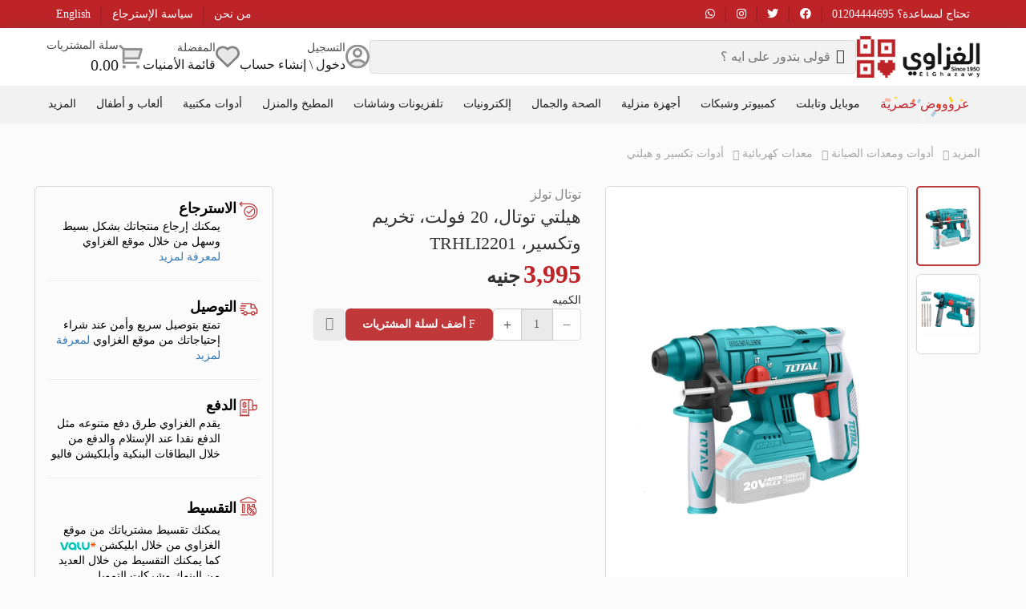

--- FILE ---
content_type: text/html; charset=UTF-8
request_url: https://www.elghazawy.com/ar/product/38074270233440
body_size: 40621
content:
<!DOCTYPE html>
<html lang="en">
<head>
    <meta charset="utf-8">
    <!--<meta name="robots" content="noindex, nofollow" />-->
    <meta name="google-site-verification" content="sN2OCL_oqAzT6ASFAwP60ZSRODnMiDQBeBjmtFiRJm8" />
    <meta name="viewport" content="width=device-width, initial-scale=1.0, maximum-scale=1.0, user-scalable=no" />
    <title>  هيلتي توتال، 20 فولت، تخريم وتكسير، TRHLI2201 الغزاوي </title>
    <meta name="facebook-domain-verification" content="payv5yra3tyfnnnhnqud1ighfmtwoq" />
    <link rel="stylesheet" href="//use.fontawesome.com/releases/v5.0.7/css/all.css">

    <!-- Google tag (gtag.js) -->
    <script async src="https://www.googletagmanager.com/gtag/js?id=G-R8VMXYE56H"></script>
    <script>
        window.dataLayer = window.dataLayer || [];

        function gtag() {
            dataLayer.push(arguments);
        }
        gtag('js', new Date());

        gtag('config', 'G-R8VMXYE56H');
    </script>

                <meta name="description" content="تسوق وأشتري الأن من الغزاوي هيلتي تكسير توتال ببطارية TRHLI2201 السرعة الدورانية للهيلتي 1350 لفه في الدقيقة معدل التأثير: 0-4700 نبضة في الدقيقة قدرة الحفر القصوى في الخرسانة: 22 مم قدرة الحفر القصوى في الصلب: 13 مم قدرة الحفر القصوى في الخشب: 28 مم القدرة التشغيلية للهيلتي 1.5 جول الجهد الكهربائي للهيلتي 20 فولت يأتي بدون البطارية والشاحن نظام الظرف SDS PLUS مزود بعدد 3 بنط ثقب مزود ببنطة ازميل الوزن: 3 كجم" />
    <script type="application/ld+json">
      {
        "@context": "https://schema.org",
        "@type": "Product",
        "name": "هيلتي توتال، 20 فولت، تخريم وتكسير، TRHLI2201",
        "description": "",
        "image": ["https://elghazawy.b-cdn.net/149537/Total-Tools-Charging-Impact-Driver--20V--Nailer--TRHLI2201--1.webp"],
        "brand": {
            "@type": "Brand",
            "name": " توتال تولز "
        },
        "offers": [{
                  "@type": "Offer",
                  "price": 3995,
                  "priceCurrency": "EGP",
                  "itemCondition": "https://schema.org/NewCondition",
                  "availability": "https://schema.org/InStock",
                  "url": "https://www.elghazawy.com/ar/product/38074270233440",
                  "priceValidUntil": "2026-01-19"
                }
            ]
      }
    </script>
    
                <meta property="og:image" content="https://elghazawy.b-cdn.net/149537/Total-Tools-Charging-Impact-Driver--20V--Nailer--TRHLI2201--1.webp">
        <meta property="og:title" content="الغزاوي |  هيلتي توتال، 20 فولت، تخريم وتكسير، TRHLI2201 ">
    <meta name="facebook-domain-verification" content="tswm8e2cxlrgis9mgbz2tv5n3k22yg" />
    <link rel="icon" href="https://elghazawy.com/front_assets/img/logo-fiv.png" type="" sizes="16x16">
    <meta name="csrf-token" content="iemJNURwd9coLWHDWXXXp8SK8atMsqBLEqJ7Al9r">
    
            <link href="https://elghazawy.com/front_assets/css/bootstrap.css" rel="stylesheet">
        <link href="https://elghazawy.com/front_assets/css/bootstrap-rtl.css" rel="stylesheet">
    
    <link rel="stylesheet" href="https://elghazawy.com/front_assets/css/chosen.css">
    <link href="https://elghazawy.com/front_assets/css/slick.css" rel="stylesheet">
    <link href="https://elghazawy.com/front_assets/css/slick-theme.css" rel="stylesheet">
    <link href="https://elghazawy.com/front_assets/css/glasscase.min.css" rel="stylesheet">
    <link href="https://elghazawy.com/front_assets/css/remixicon.css" rel="stylesheet">
    <link href="https://elghazawy.com/front_assets/css/Ghazawy.css" rel="stylesheet">
    <link href="https://elghazawy.com/admin_assets/global/plugins/select2/css/select2-bootstrap.min.css" rel="stylesheet"
        type="text/css">
    <link href="https://elghazawy.com/admin_assets/global/plugins/select2/css/select2.min.css" rel="stylesheet"
        type="text/css">

            <link href="https://elghazawy.com/front_assets/css/style-rtl2.css?v=1768785367" rel="stylesheet">
        <link href="https://elghazawy.com/front_assets/css/mob-master-rtl.css?v=1768785367" rel="stylesheet">
        <link href="https://elghazawy.com/front_assets/css/checkout-mob-rtl.css?v=1768785367" rel="stylesheet">
        <link href="https://elghazawy.com/front_assets/css/v2_ar.css?v=2" rel="stylesheet">
    
    <link href="https://elghazawy.com/front_assets/css/v2_main.css?v=3" rel="stylesheet">

        <link href="https://sachinchoolur.github.io/lightslider/dist/css/lightslider.css" rel="stylesheet">
    <link rel="Stylesheet" type="text/css" href="https://elghazawy.com/front_assets/css/glasscase.min.css"/>
    <style>
        #tab2 * {

            width: auto!important ;
            max-width: 100% !important;
            min-width: auto !important;
        }

       .h2-price{
            font-size: 26px;
            color: #303030;
            font-weight: bold;
        }

        .product-info .h2-price span{
            text-decoration: line-through;
            font-size: 14px;
            color: #a7a7a7;
            margin-right: 5px;
            top: -5px;
            position: relative;
            font-weight: normal;
        }
        
        #details{
            padding-left: 1em;
            text-indent: .3em;
            font-weight: bold;
            padding-top: 8px;
        }
        
        #details::before {
            content: "• ";
            color: rgba(192, 56, 57, 1); 
            -webkit-text-stroke-width: thick;
            margin-left: 8px;

        }
    </style>

    <!-- Hotjar Tracking Code for El Gazawy Store -->
    <script>
        (function(h, o, t, j, a, r) {
            h.hj = h.hj || function() {
                (h.hj.q = h.hj.q || []).push(arguments)
            };
            h._hjSettings = {
                hjid: 1908279,
                hjsv: 6
            };
            a = o.getElementsByTagName('head')[0];
            r = o.createElement('script');
            r.async = 1;
            r.src = t + h._hjSettings.hjid + j + h._hjSettings.hjsv;
            a.appendChild(r);
        })(window, document, 'https://static.hotjar.com/c/hotjar-', '.js?sv=');
    </script>

</head>
<body >
<style>
    .filter-item-mob ul {
        display: block !important;
    }
    .profile-side-bar-new {
       opacity: 0;
       transition: opacity 0s;
    }
    
    .profile-side-bar-new.active-side-pro-mob {
       opacity: 1;
       transition: opacity 0s;
    }
    
    .menu-mob-new-main {
       opacity: 0;
       transition: opacity 0s;
    }
    
    .menu-mob-new-main.active {
       opacity: 1;
       transition: opacity 0.6s;
       position: fixed;
    }
</style>

<div class="col-xs-12 suggestions-box" style="display: none;">

    <div id="search-main1">
        <form action="https://elghazawy.com/ar/search">
            <span class=""><span class=""><i class="ri-search-line"></i></span></span>
            <input type="text" placeholder="قولى بتدور على ايه ؟"
                   name="search" id="search-input" autocomplete="off" value="">
            <span id="clean-search-input" class="close-input-search-new"><i class="ri-close-line"></i></span>
        </form>
    </div>

    <div class="container-dropdown-search-result"></div>

    
        <div class="clearfix"></div>
    <ul>
            </ul>

</div>












<div class="profile-side-bar-new" style="width:100%;height:calc(100vh - 125px);top:60px;">
    <div class="clearfix"></div>
        
        <h3>حسابي</h3>
    <ul>
        <li><a href="https://elghazawy.com/ar/profile/orders"><img src="https://elghazawy.com/img/b-icon.svg">  طلباتي</a></li>
        <li><a href="https://elghazawy.com/ar/wishlist"><img src="https://elghazawy.com/img/h-icon.svg"> المفضله</a></li>
        <li><a href="https://elghazawy.com/ar/profile/my-points"><img src="https://elghazawy.com/img/m-icon.svg">  نقاطي</a></li>
        <li><a href="https://elghazawy.com/ar/profile/my-redemption"><img src="https://elghazawy.com/img/g-icon.svg">  الجوائز</a></li>
        <li><a href="https://elghazawy.com/ar/profile/tickets"><img src="https://elghazawy.com/img/t-icon.svg">   تذاكر الدعم</a></li>
        <h3>الاعدادات</h3>
        <li><a href="https://elghazawy.com/ar/profile/my-profile"><img src="https://elghazawy.com/img/a-icon.svg"> حسابي</a></li>
        <li><a href="https://elghazawy.com/ar/profile/address"><img src="https://elghazawy.com/img/l-icon.svg">  عناويني</a></li>
        
        <div class="col-xs-12 lan-new-main" style="font-size: 15px;color: #000;font-weight: bold;padding: 15px;display: table;text-decoration: none;width: 100%;background-color: #fff;border-top: 1px solid #ddd;text-transform: capitalize;line-height: 25px;">
            <img src="https://elghazawy.com/img/a-icon.svg"> تغيير اللغه
                            <a href="https://elghazawy.com/lang/en" style="line-height: 20px;border-radius: 5px;">English</a>
                    </div>
        <li><a  href="https://elghazawy.com/logout" onclick="event.preventDefault(); document.getElementById('logout-form').submit();">
                <img src="https://elghazawy.com/img/o-icon.svg">  تسجيل الخروج</a></li>
    </ul>
    <form id="logout-form" action="https://elghazawy.com/logout" method="POST"
          style="display: none;">
        <input type="hidden" name="_token" value="iemJNURwd9coLWHDWXXXp8SK8atMsqBLEqJ7Al9r">    </form>
</div>


<div id="loaderDiv" style="background:#fff;width:100%;height:100%;position:fixed;z-index:99999;">
    <div class="loader">
        
        
        <div id='loading'>
          <div class='hold left'>
            <div class='fill'></div>
          </div>
          <div class='hold right'>
            <div class='fill'></div>
          </div>
          <div style="width:200px;height:200px;background:#eee;position:absolute;">
          
          </div>
          <svg width="231" height="241" viewBox="0 0 231 241" fill="none" style="z-index:999999;position:absolute;top: -37px;right: -30px;" xmlns="http://www.w3.org/2000/svg">
            <path fill-rule="evenodd" clip-rule="evenodd" d="M164.368 110.393V77.5546H131.461V110.393H164.368ZM141.773 100.103V87.845H154.056V100.103H141.773Z" fill="white"/>
            <path fill-rule="evenodd" clip-rule="evenodd" d="M100.526 173.649V140.811H67.467V173.649H100.526ZM77.7789 163.359V151.101H90.0621V163.359H77.7789Z" fill="white"/>
            <path fill-rule="evenodd" clip-rule="evenodd" d="M230.917 0.518066H0.91748V240.849H230.917V0.518066ZM67.467 67.5654V57.579H100.526V67.5668H110.382V120.381H57.4585V67.5668H67.467V110.393H100.527L100.45 67.6425L67.467 67.5654ZM121.453 120.381V67.5668H174.377V120.381H121.453ZM77.7789 95.1089V82.8512H90.0621V95.1089H77.7789ZM57.4585 183.637V130.823H110.382V183.637H57.4585ZM128.883 138.389V130.823H142.835V138.389H152.691V130.823H166.794V138.389H174.377V161.089H166.794V168.655H159.212V176.222H151.63V183.788H144.048V176.222H136.465V168.655H128.883V161.089H121.301V138.389H128.883Z" fill="white"/>
          </svg>
        </div>
        
    </div>
</div>

<div class="mob-menu visible-sm visible-xs">
    <div class="col-xs-12 mob-menu-head">
        <ul>
            


                            <li>
                    <a href="#" data-toggle="modal" data-target="#login">
                        <span><i class="ri-user-line"></i></span>
                        <p>تسجيل الدخول</p>
                    </a>
                </li>

                
                
                
                
                
                
            
        </ul>
    </div>

    <div class="col-xs-12 mob-menu-foot">
        <p><i class="ri-flag-fill"></i>Language</p>
                    <a href="https://elghazawy.com/lang/en" class="lan-btn">
                English<img height="16px" data-src="https://elghazawy.com/front_assets/img/flag-en.png" class="lazyload">
            </a>
            </div>

    <div class="col-xs-12 fot-conact">
        <p>تواصل معانا</p>
        <ul>
                            <li><a href="tel:+201204444695"  ><i class="fas fa-phone"></i></a>
                </li>
                                        <li><a href="https://api.whatsapp.com/send?phone=+201063233334"
                       class="icon-whatsapp"></a></li>
                                        <li><a href="https://www.facebook.com/ElGhazawyZagazig" class="ri-facebook-fill"></a></li>
                                        <li><a href="https://instagram.com/elghazawygroup" class="ri-instagram-fill"></a></li>
                                        <li><a href="https://twitter.com/ElghazawyG" class="ri-twitter-fill"></a></li>
                                        <li><a href="https://www.linkedin.com/company/elghazawy-group" class="ri-linkedin-fill"></a></li>
                    </ul>
    </div>


</div>


<!-- start header  -->
<div class="sm-hidden bg-primary-800 flex space-between relative z-100">
    <div class="container remove-a-b flex space-between">
        <ul class="py-3 remove-margin flex jsutify-start text-white">
            
                        
            <li class="pl-5 pr-5 pointer">
                <a href="tel:01204444695">تحتاج لمساعدة؟ 01204444695</a>
            </li>
            <li class="pl-5 pr-5 pointer border-right">
                <a href="https://www.facebook.com/ElGhazawyZagazig" target="blank"><i class="fab fa-facebook"></i></a>
            </li>
            <li class="pl-5 pr-5 pointer border-right">
                <a href="https://twitter.com/ElghazawyG" target="blank"><i class="fab fa-twitter"></i></a>
            </li>
            <li class="pl-5 pr-5 pointer border-right">
                <a href="https://instagram.com/elghazawygroup" target="blank"><i class="fab fa-instagram"></i></a>
            </li>
            <li class="pl-5 pr-5 pointer border-right">
                <a href="https://wa.me/message/DECAXIIAIB4FP1" target="blank"><i class="fab fa-whatsapp"></i></a>
            </li>
        </ul>
        <ul class="py-3 remove-margin flex justify-end text-white">
            <li class="pl-5 pr-5 pointer">
                <a href="page/about-us">من نحن</a>
            </li>
            <li class="pl-5 pr-5 pointer border-right">
                <a href="/page/policy-of-returns">سياسة الإسترجاع</a>
            </li>
                            <li class="pl-5 pr-5 pointer border-right">
                    <a onclick="window.location.href = '/en/product/38074270233440'; return false;" >English</a>
                </li>
                
                        
        </ul>
    </div>
</div>

<header class="flex flex-col header-bar shadow" id="navbar">
    
    <div class="bg-white py-4 flex items-center relative z-1 remove-margin">
        <div class="container remove-a-b flex items-center gap-16 space-between">
            <div class="menu-new-btn" style="display:none;">
                <input type="checkbox" id="menu_checkbox">
                <label for="menu_checkbox" class="bob-menu-new">
                    <div></div>
                    <div></div>
                    <div></div>
                </label>
            </div>

            <a href="https://elghazawy.com/ar">
                <img class="lazyload header-logo" data-src="https://elghazawy.com/storage/Setting/1IR6vC7tnshgIB7cSw1BAzj2kEaAyEiXid9xqW5d.png">
            </a>


            <div class="col-xs-6 col-sm-9 visible-xs visible-sm">
                <ul class="flex mob-icon-main">
                    <li><a href="javascript::void(0)" class="search-mob-new-btn"><img src="https://elghazawy.com/img/search-mob.svg"></a></li>
                    
                    <li id="">
                        <a class="flex gap-4 pointer text-secondary-800 relative" href="https://elghazawy.com/ar/wishlist">
                                                        <svg width="24" height="24" viewBox="0 0 24 24" fill="none" xmlns="http://www.w3.org/2000/svg">
                                <path d="M20.4716 13.4342C21.2885 12.4816 21.7152 11.2554 21.6663 10.0015C21.6174 8.74752 21.0964 7.55836 20.2078 6.67226C19.3192 5.78616 18.1286 5.26858 16.8745 5.22322C15.6204 5.17787 14.3955 5.60809 13.4452 6.42768L12.0001 7.67486L10.555 6.42768C9.6047 5.60809 8.37978 5.17787 7.12569 5.22322C5.87159 5.26858 4.68096 5.78616 3.79234 6.67226C2.90373 7.55836 2.38277 8.74752 2.33386 10.0015C2.28495 11.2554 2.71169 12.4816 3.52859 13.4342L3.65464 13.5801L12.0001 21.9267L20.3455 13.5801L20.4716 13.4342Z" fill="#C4C4C4"/>
                                <path d="M12.0008 23.0531L1.83769 12.89C-0.572624 10.0507 -0.446579 5.79171 2.22799 3.11604C3.51056 1.83349 5.23065 1.08335 7.04321 1.01609C8.85578 0.948829 10.6267 1.56942 12.0008 2.75338C13.3735 1.56942 15.143 0.94795 16.9545 1.01349C18.7661 1.07903 20.486 1.82675 21.7695 3.10681C23.0531 4.38687 23.8055 6.10471 23.876 7.91609C23.9465 9.72747 23.3298 11.4986 22.1496 12.8745L12.0008 23.0531ZM20.4723 11.4338C21.2892 10.4812 21.716 9.25509 21.6671 8.00113C21.6181 6.74717 21.0972 5.55801 20.2086 4.67191C19.32 3.78581 18.1293 3.26823 16.8752 3.22288C15.6211 3.17752 14.3962 3.60774 13.4459 4.42734L12.0008 5.67451L10.5557 4.42734C9.60544 3.60774 8.38053 3.17752 7.12644 3.22288C5.87234 3.26823 4.68171 3.78581 3.79309 4.67191C2.90448 5.55801 2.38352 6.74717 2.33461 8.00113C2.2857 9.25509 2.71244 10.4812 3.52934 11.4338L3.65538 11.5798L12.0008 19.9263L20.3463 11.5798L20.4723 11.4338Z" fill="#303030"/>
                            </svg>
                            
                            <div class="flex flex-col md-hidden">
                                <span class="text-nowrap opacity-80">المفضلة</span>
                                <span class="text-nowrap text-base font-m">قائمة الأمنيات</span>
                            </div>
                        </a>
                    </li>
                    
                </ul>
            </div>

            <form class="sm-hidden search-box bg-secondary-100 flex rounded-corners-md p-3 w-available relative items-center" id="wrapper" action="https://elghazawy.com/ar/search">
                <i class="ri-search-line text-lg text-secondary-400 px-2"></i>
                <input class="w-full text-base" type="text" placeholder="قولى بتدور على ايه ؟" name="search" id="web-ser-input" autocomplete="off" value="">

                <div class="live-search">
                    <div class="container-dropdown-search-result bg-white px-6"></div>
                                        <ul>
                                            </ul>

                </div>

            </form>
            
            <div class="sm-hidden flex justify-end items-center gap-16">
                                    <a class="flex gap-4 pointer text-secondary-800" data-toggle="modal" data-target="#login">
                        <img src="https://elghazawy.com/User.svg">
                        <div class="flex flex-col md-hidden">
                            <span class="text-nowrap opacity-80">التسجيل</span>
                            <span class="text-nowrap text-base font-m">دخول \ إنشاء حساب</span>
                        </div>
                    </a>
                                
                <a class="flex gap-4 pointer text-secondary-800 relative" href="https://elghazawy.com/ar/wishlist">
                                        <img src="https://elghazawy.com/Wishlist.svg">
                    
                    <div class="flex flex-col md-hidden">
                        <span class="text-nowrap opacity-80">المفضلة</span>
                        <span class="text-nowrap text-base font-m">قائمة الأمنيات</span>
                    </div>
                </a>
                
                <a class="flex gap-4 pointer text-secondary-800 relative" href="https://elghazawy.com/ar/cart">
                                        <img src="https://elghazawy.com/Cart.svg">
                    <div class="flex flex-col md-hidden">
                        <span class="text-nowrap opacity-80">سلة المشتريات</span>
                        <span class="text-nowrap text-xl font-b">0.00</span>
                    </div>
                </a>
            </div>
        </div>
    </div>

    
        
    <div class="remove-padding hidden-xs hidden-sm bg-secondary-100 w-full absolute transition-1" id="navbar-menu"><ul class="container remove-a-b flex items-center space-between overflow-x"><li class="one-level-btn p-5 flex-auto w-fit"><a class="text-primary-800 font-m text-base offers-effect block w-full text-center" href="/offers">عروووض حصرية<span class="particle c1" style="top:14%; left:21%;width:4px; height:3px;animation-delay: 1.7s;animation-timing-function: ease-in-out;"></span>
                            <span class="particle c3" style="top:15%; left:5%;width:7px; height:4px;animation-delay: 1.5s;animation-timing-function: ease-in-out;"></span>
                            <span class="particle c2" style="top:30%; left:24%;width:7px; height:4px;animation-delay: 2s;animation-timing-function: ease-in-out;"></span>
                            <span class="particle c2" style="top:32%; left:56%;width:7px; height:4px;animation-delay: 2.6s;animation-timing-function: ease-in-out;"></span>
                            <span class="particle c3" style="top:40%; left:63%;width:5px; height:4px;animation-delay: 2.9s;animation-timing-function: ease-in-out;"></span>
                            <span class="particle c4" style="top:48%; left:76%;width:7px; height:3px;animation-delay: 0.8s;animation-timing-function: ease-in-out;"></span>
                            <span class="particle c1" style="top:27%; left:46%;width:4px; height:4px;animation-delay: 2.4s;animation-timing-function: ease-in-out;"></span>
                            <span class="particle c4" style="top:23%; left:16%;width:3px; height:3px;animation-delay: 0.1s;animation-timing-function: ease-in-out;"></span>
                            <span class="particle c3" style="top:30%; left:35%;width:5px; height:3px;animation-delay: 3s;animation-timing-function: ease-in-out;"></span>
                            <span class="particle c4" style="top:33%; left:89%;width:3px; height:3px;animation-delay: 0.1s;animation-timing-function: ease-in-out;"></span>
                            <span class="particle c2" style="top:30%; left:41%;width:5px; height:3px;animation-delay: 3s;animation-timing-function: ease-in-out;"></span>
                        </a>
                    </li><li class="one-level-btn-down p-5 text-secondary-800 flex-auto w-fit">
                        <a class="text-secondary-800 block w-full text-center" href="https://elghazawy.com/ar/sub-category/mobile-tablet">موبايل وتابلت</a><div class="down-mega-main top-45 bg-white absolute w-full p-8">
                            <div class="container remove-a-b flex h-full space-between gap-16">
                                <div class="flex-3">
                                    <ul class="grid grid-cols-4 gap-6"><div>
                                    <li class="link-hover">
                                        <a class="text-primary-800 text-base font-m py-1 block p-b-3" href="https://elghazawy.com/ar/sub-category/mobile-accessories">إكسسوارات الموبايل<i class="fas fa-chevron-left text-sm pr-2" style=""></i>
                                        </a>
                                    </li><li class="link-hover">
                                            <a class="text-secondary-600 text-sm py-3 block" href="https://elghazawy.com/ar/sub-category/power-bank">باور بانك</a>
                                        </li><li class="link-hover">
                                            <a class="text-secondary-600 text-sm py-3 block" href="https://elghazawy.com/ar/sub-category/mobile-covers">أغطية و حافظات</a>
                                        </li><li class="link-hover">
                                            <a class="text-secondary-600 text-sm py-3 block" href="https://elghazawy.com/ar/sub-category/selfie-sticks">عصي السيلفي</a>
                                        </li><li class="link-hover">
                                            <a class="text-secondary-600 text-sm py-3 block" href="https://elghazawy.com/ar/sub-category/chargers">شاحن</a>
                                        </li><li class="link-hover">
                                            <a class="text-secondary-600 text-sm py-3 block" href="https://elghazawy.com/ar/sub-category/Mobile-Cables">كابلات الموبايل</a>
                                        </li><li class="link-hover">
                                            <a class="text-secondary-600 text-sm py-3 block" href="https://elghazawy.com/ar/sub-category/mobile-holder">حامل الموبايل</a>
                                        </li><li class="link-hover">
                                            <a class="text-secondary-600 text-sm py-3 block" href="https://elghazawy.com/ar/sub-category/styli">الأقلام الإلكترونية</a>
                                        </li><li class="link-hover">
                                            <a class="text-secondary-600 text-sm py-3 block" href="https://elghazawy.com/ar/sub-category/headphones-and-earphones">سماعات الرأس والأذن</a>
                                        </li></div><div>
                                    <li class="link-hover">
                                        <a class="text-primary-800 text-base font-m py-1 block p-b-3" href="https://elghazawy.com/ar/sub-category/wearable-devices">أجهزة للإرتداء<i class="fas fa-chevron-left text-sm pr-2" style=""></i>
                                        </a>
                                    </li><li class="link-hover">
                                            <a class="text-secondary-600 text-sm py-3 block" href="https://elghazawy.com/ar/sub-category/smart-watches">الساعات الذكية</a>
                                        </li><li class="link-hover">
                                            <a class="text-secondary-600 text-sm py-3 block" href="https://elghazawy.com/ar/sub-category/Band-">باند</a>
                                        </li><li class="link-hover">
                                            <a class="text-secondary-600 text-sm py-3 block" href="https://elghazawy.com/ar/sub-category/Strap-">استيك ساعة</a>
                                        </li></div><div>
                                    <li class="link-hover">
                                        <a class="text-primary-800 text-base font-m py-1 block p-b-3" href="https://elghazawy.com/ar/sub-category/phones-tablet">موبايلات و تابلت<i class="fas fa-chevron-left text-sm pr-2" style=""></i>
                                        </a>
                                    </li><li class="link-hover">
                                            <a class="text-secondary-600 text-sm py-3 block" href="https://elghazawy.com/ar/sub-category/smart-phone">الموبايلات الذكية</a>
                                        </li><li class="link-hover">
                                            <a class="text-secondary-600 text-sm py-3 block" href="https://elghazawy.com/ar/sub-category/tablet">تابلت</a>
                                        </li><li class="link-hover">
                                            <a class="text-secondary-600 text-sm py-3 block" href="https://elghazawy.com/ar/sub-category/cell-phones-buttons">الموبايلات الخلوية (بأزرار)</a>
                                        </li></div></ul>
                            </div><img class="flex-1 object-contain" style="min-width:1px;" src="https://elghazawy.com/uploads/nav/2025-08-22-22:53:38__.webp"></div>
                        </div>
                    </li><li class="one-level-btn-down p-5 text-secondary-800 flex-auto w-fit">
                        <a class="text-secondary-800 block w-full text-center" href="https://elghazawy.com/ar/sub-category/computing">كمبيوتر وشبكات</a><div class="down-mega-main top-45 bg-white absolute w-full p-8">
                            <div class="container remove-a-b flex h-full space-between gap-16">
                                <div class="flex-3">
                                    <ul class="grid grid-cols-4 gap-6"><div>
                                    <li class="link-hover">
                                        <a class="text-primary-800 text-base font-m py-1 block p-b-3" href="https://elghazawy.com/ar/sub-category/laptop">لاب توب<i class="fas fa-chevron-left text-sm pr-2" style=""></i>
                                        </a>
                                    </li><li class="link-hover">
                                            <a class="text-secondary-600 text-sm py-3 block" href="https://elghazawy.com/ar/sub-category/gaming-laptop">لاب توب للألعاب والجرافيك</a>
                                        </li><li class="link-hover">
                                            <a class="text-secondary-600 text-sm py-3 block" href="https://elghazawy.com/ar/sub-category/economic-laptop">لاب توب اقتصادي</a>
                                        </li><li class="link-hover">
                                            <a class="text-secondary-600 text-sm py-3 block" href="https://elghazawy.com/ar/sub-category/business-laptop">لاب توب للأعمال</a>
                                        </li><li class="link-hover">
                                            <a class="text-secondary-600 text-sm py-3 block" href="https://elghazawy.com/ar/sub-category/flip-laptop-3600">لاب توب °360</a>
                                        </li><li class="link-hover">
                                            <a class="text-secondary-600 text-sm py-3 block" href="https://elghazawy.com/ar/sub-category/thin-laptop">لاب توب نحيف</a>
                                        </li></div><div>
                                    <li class="link-hover">
                                        <a class="text-primary-800 text-base font-m py-1 block p-b-3" href="https://elghazawy.com/ar/sub-category/networking">الشبكات<i class="fas fa-chevron-left text-sm pr-2" style=""></i>
                                        </a>
                                    </li><li class="link-hover">
                                            <a class="text-secondary-600 text-sm py-3 block" href="https://elghazawy.com/ar/sub-category/switch">سويتش</a>
                                        </li><li class="link-hover">
                                            <a class="text-secondary-600 text-sm py-3 block" href="https://elghazawy.com/ar/sub-category/internet-adapter">موزع واي فاي</a>
                                        </li><li class="link-hover">
                                            <a class="text-secondary-600 text-sm py-3 block" href="https://elghazawy.com/ar/sub-category/device-servers">سيرفرات الأجهزة</a>
                                        </li><li class="link-hover">
                                            <a class="text-secondary-600 text-sm py-3 block" href="https://elghazawy.com/ar/sub-category/voip-phones-and-accessories">تليفونات ومعدات VOIP</a>
                                        </li><li class="link-hover">
                                            <a class="text-secondary-600 text-sm py-3 block" href="https://elghazawy.com/ar/sub-category/network-adapters">محولات الشبكات</a>
                                        </li><li class="link-hover">
                                            <a class="text-secondary-600 text-sm py-3 block" href="https://elghazawy.com/ar/sub-category/routers-devices">أجهزة الراوتر</a>
                                        </li></div><div>
                                    <li class="link-hover">
                                        <a class="text-primary-800 text-base font-m py-1 block p-b-3" href="https://elghazawy.com/ar/sub-category/data-storage">وحدات الذاكرة<i class="fas fa-chevron-left text-sm pr-2" style=""></i>
                                        </a>
                                    </li><li class="link-hover">
                                            <a class="text-secondary-600 text-sm py-3 block" href="https://elghazawy.com/ar/sub-category/usb-flash-memory">فلاش ميموري USB</a>
                                        </li><li class="link-hover">
                                            <a class="text-secondary-600 text-sm py-3 block" href="https://elghazawy.com/ar/sub-category/memory-card">بطاقات الذاكرة</a>
                                        </li><li class="link-hover">
                                            <a class="text-secondary-600 text-sm py-3 block" href="https://elghazawy.com/ar/sub-category/external-card-readers">قارئات البطاقات الخارجية</a>
                                        </li></div><div>
                                    <li class="link-hover">
                                        <a class="text-primary-800 text-base font-m py-1 block p-b-3" href="https://elghazawy.com/ar/sub-category/computer-units">مكونات الكمبيوتر<i class="fas fa-chevron-left text-sm pr-2" style=""></i>
                                        </a>
                                    </li><li class="link-hover">
                                            <a class="text-secondary-600 text-sm py-3 block" href="https://elghazawy.com/ar/sub-category/computer-monitor">شاشات كمبيوتر</a>
                                        </li><li class="link-hover">
                                            <a class="text-secondary-600 text-sm py-3 block" href="https://elghazawy.com/ar/sub-category/desktop">كمبيوتر مكتبي</a>
                                        </li><li class="link-hover">
                                            <a class="text-secondary-600 text-sm py-3 block" href="https://elghazawy.com/ar/sub-category/All-in-one-">الكل في واحد </a>
                                        </li><li class="link-hover">
                                            <a class="text-secondary-600 text-sm py-3 block" href="https://elghazawy.com/ar/sub-category/graphic-cards">كارت الشاشة</a>
                                        </li><li class="link-hover">
                                            <a class="text-secondary-600 text-sm py-3 block" href="https://elghazawy.com/ar/sub-category/network-cards">بطاقات الشبكة</a>
                                        </li></div><div>
                                    <li class="link-hover">
                                        <a class="text-primary-800 text-base font-m py-1 block p-b-3" href="https://elghazawy.com/ar/sub-category/cables-adapters">كابلات و محولات<i class="fas fa-chevron-left text-sm pr-2" style=""></i>
                                        </a>
                                    </li><li class="link-hover">
                                            <a class="text-secondary-600 text-sm py-3 block" href="https://elghazawy.com/ar/sub-category/converters">محولات</a>
                                        </li><li class="link-hover">
                                            <a class="text-secondary-600 text-sm py-3 block" href="https://elghazawy.com/ar/sub-category/splitters">مقسمات أسلاك</a>
                                        </li><li class="link-hover">
                                            <a class="text-secondary-600 text-sm py-3 block" href="https://elghazawy.com/ar/sub-category/Cables-">كابلات </a>
                                        </li></div><div>
                                    <li class="link-hover">
                                        <a class="text-primary-800 text-base font-m py-1 block p-b-3" href="https://elghazawy.com/ar/sub-category/computer-laptop-supplies">ملحقات كمبيوتر و لاب توب<i class="fas fa-chevron-left text-sm pr-2" style=""></i>
                                        </a>
                                    </li><li class="link-hover">
                                            <a class="text-secondary-600 text-sm py-3 block" href="https://elghazawy.com/ar/sub-category/computer-laptop-access">إكسسوارات كمبيوتر و لاب توب</a>
                                        </li><li class="link-hover">
                                            <a class="text-secondary-600 text-sm py-3 block" href="https://elghazawy.com/ar/sub-category/laptop-chargers">شواحن لاب توب</a>
                                        </li><li class="link-hover">
                                            <a class="text-secondary-600 text-sm py-3 block" href="https://elghazawy.com/ar/sub-category/computer-programs">برامج الكمبيوتر</a>
                                        </li><li class="link-hover">
                                            <a class="text-secondary-600 text-sm py-3 block" href="https://elghazawy.com/ar/sub-category/keyboard-mouse">الكيبورد و الماوس</a>
                                        </li></div></ul>
                            </div><img class="flex-1 object-contain" style="min-width:1px;" src="https://elghazawy.com/uploads/nav/2025-08-22-22:54:55__.webp"></div>
                        </div>
                    </li><li class="one-level-btn-down p-5 text-secondary-800 flex-auto w-fit">
                        <a class="text-secondary-800 block w-full text-center" href="https://elghazawy.com/ar/sub-category/home-appliances">أجهزة منزلية</a><div class="down-mega-main top-45 bg-white absolute w-full p-8">
                            <div class="container remove-a-b flex h-full space-between gap-16">
                                <div class="flex-3">
                                    <ul class="grid grid-cols-4 gap-6"><div>
                                    <li class="link-hover">
                                        <a class="text-primary-800 text-base font-m py-1 block p-b-3" href="https://elghazawy.com/ar/sub-category/big-home-appliances">أجهزة المنزل الكبيرة<i class="fas fa-chevron-left text-sm pr-2" style=""></i>
                                        </a>
                                    </li><li class="link-hover">
                                            <a class="text-secondary-600 text-sm py-3 block" href="https://elghazawy.com/ar/sub-category/washing-machines">غسالات الملابس و المجففات</a>
                                        </li><li class="link-hover">
                                            <a class="text-secondary-600 text-sm py-3 block" href="https://elghazawy.com/ar/sub-category/dishwasher">غسالات الأطباق</a>
                                        </li><li class="link-hover">
                                            <a class="text-secondary-600 text-sm py-3 block" href="https://elghazawy.com/ar/sub-category/cooker">بوتاجازات</a>
                                        </li><li class="link-hover">
                                            <a class="text-secondary-600 text-sm py-3 block" href="https://elghazawy.com/ar/sub-category/water-dispenser">مبرد مياه</a>
                                        </li><li class="link-hover">
                                            <a class="text-secondary-600 text-sm py-3 block" href="https://elghazawy.com/ar/sub-category/built-in-appliances">أجهزة المطبخ المدمجة</a>
                                        </li><li class="link-hover">
                                            <a class="text-secondary-600 text-sm py-3 block" href="https://elghazawy.com/ar/sub-category/air-conditioners">مكيفات الهواء</a>
                                        </li><li class="link-hover">
                                            <a class="text-secondary-600 text-sm py-3 block" href="https://elghazawy.com/ar/sub-category/refrigerator-and-freezers">الثلاجات والفريزر</a>
                                        </li></div><div>
                                    <li class="link-hover">
                                        <a class="text-primary-800 text-base font-m py-1 block p-b-3" href="https://elghazawy.com/ar/sub-category/small-home-appliances">أجهزة المنزل الصغيرة<i class="fas fa-chevron-left text-sm pr-2" style=""></i>
                                        </a>
                                    </li><li class="link-hover">
                                            <a class="text-secondary-600 text-sm py-3 block" href="https://elghazawy.com/ar/sub-category/water-heaters">سخانات مياه</a>
                                        </li><li class="link-hover">
                                            <a class="text-secondary-600 text-sm py-3 block" href="https://elghazawy.com/ar/sub-category/fans">مراوح</a>
                                        </li><li class="link-hover">
                                            <a class="text-secondary-600 text-sm py-3 block" href="https://elghazawy.com/ar/sub-category/iron">مكواه</a>
                                        </li><li class="link-hover">
                                            <a class="text-secondary-600 text-sm py-3 block" href="https://elghazawy.com/ar/sub-category/air-heater">دفايات</a>
                                        </li><li class="link-hover">
                                            <a class="text-secondary-600 text-sm py-3 block" href="https://elghazawy.com/ar/sub-category/ventilating-fan">شفاط حائط</a>
                                        </li><li class="link-hover">
                                            <a class="text-secondary-600 text-sm py-3 block" href="https://elghazawy.com/ar/sub-category/vacuum">مكانس كهربائية</a>
                                        </li><li class="link-hover">
                                            <a class="text-secondary-600 text-sm py-3 block" href="https://elghazawy.com/ar/sub-category/water-filters">فلاتر المياة</a>
                                        </li></div><div>
                                    <li class="link-hover">
                                        <a class="text-primary-800 text-base font-m py-1 block p-b-3" href="https://elghazawy.com/ar/sub-category/kitchen-appliances">أجهزة المطبخ<i class="fas fa-chevron-left text-sm pr-2" style=""></i>
                                        </a>
                                    </li><li class="link-hover">
                                            <a class="text-secondary-600 text-sm py-3 block" href="https://elghazawy.com/ar/sub-category/microwave-ovens">ميكرويف</a>
                                        </li><li class="link-hover">
                                            <a class="text-secondary-600 text-sm py-3 block" href="https://elghazawy.com/ar/sub-category/electric-ovens">فرن كهربائي</a>
                                        </li><li class="link-hover">
                                            <a class="text-secondary-600 text-sm py-3 block" href="https://elghazawy.com/ar/sub-category/food-steamer">حلة طهي بالبخار</a>
                                        </li><li class="link-hover">
                                            <a class="text-secondary-600 text-sm py-3 block" href="https://elghazawy.com/ar/sub-category/electric-grill">شواية كهربائية</a>
                                        </li><li class="link-hover">
                                            <a class="text-secondary-600 text-sm py-3 block" href="https://elghazawy.com/ar/sub-category/hot-plate">بوتاجاز مسطح</a>
                                        </li><li class="link-hover">
                                            <a class="text-secondary-600 text-sm py-3 block" href="https://elghazawy.com/ar/sub-category/electric-cooking-pot">حله كهربائيه</a>
                                        </li></div><div>
                                    <li class="link-hover">
                                        <a class="text-primary-800 text-base font-m py-1 block p-b-3" href="https://elghazawy.com/ar/sub-category/breakfast-appliances">أجهزة تحضير الإفطار<i class="fas fa-chevron-left text-sm pr-2" style=""></i>
                                        </a>
                                    </li><li class="link-hover">
                                            <a class="text-secondary-600 text-sm py-3 block" href="https://elghazawy.com/ar/sub-category/sandwich-maker">صانع السندوتشات</a>
                                        </li><li class="link-hover">
                                            <a class="text-secondary-600 text-sm py-3 block" href="https://elghazawy.com/ar/sub-category/coffee-and-espresso">ماكينات القهوة</a>
                                        </li><li class="link-hover">
                                            <a class="text-secondary-600 text-sm py-3 block" href="https://elghazawy.com/ar/sub-category/boilers">غلاية مياه</a>
                                        </li><li class="link-hover">
                                            <a class="text-secondary-600 text-sm py-3 block" href="https://elghazawy.com/ar/sub-category/fryer">قلايات</a>
                                        </li><li class="link-hover">
                                            <a class="text-secondary-600 text-sm py-3 block" href="https://elghazawy.com/ar/sub-category/juicers">عصارة برتقال</a>
                                        </li><li class="link-hover">
                                            <a class="text-secondary-600 text-sm py-3 block" href="https://elghazawy.com/ar/sub-category/toaster">توستر</a>
                                        </li></div><div>
                                    <li class="link-hover">
                                        <a class="text-primary-800 text-base font-m py-1 block p-b-3" href="https://elghazawy.com/ar/sub-category/chopping-cutting-appliances">أجهزة الفرم و التقطيع<i class="fas fa-chevron-left text-sm pr-2" style=""></i>
                                        </a>
                                    </li><li class="link-hover">
                                            <a class="text-secondary-600 text-sm py-3 block" href="https://elghazawy.com/ar/sub-category/food-processor">محضر طعام</a>
                                        </li><li class="link-hover">
                                            <a class="text-secondary-600 text-sm py-3 block" href="https://elghazawy.com/ar/sub-category/vegetable-chopper">كبة كهربائية</a>
                                        </li><li class="link-hover">
                                            <a class="text-secondary-600 text-sm py-3 block" href="https://elghazawy.com/ar/sub-category/meat-grinder">مفرمة لحمة</a>
                                        </li></div><div>
                                    <li class="link-hover">
                                        <a class="text-primary-800 text-base font-m py-1 block p-b-3" href="https://elghazawy.com/ar/sub-category/mixing-appliances">أجهزة الخلط<i class="fas fa-chevron-left text-sm pr-2" style=""></i>
                                        </a>
                                    </li><li class="link-hover">
                                            <a class="text-secondary-600 text-sm py-3 block" href="https://elghazawy.com/ar/sub-category/electric-blender">خلاط كهربائي</a>
                                        </li><li class="link-hover">
                                            <a class="text-secondary-600 text-sm py-3 block" href="https://elghazawy.com/ar/sub-category/stand-mixer">عجان</a>
                                        </li><li class="link-hover">
                                            <a class="text-secondary-600 text-sm py-3 block" href="https://elghazawy.com/ar/sub-category/hand-blender">هاند بلندر</a>
                                        </li><li class="link-hover">
                                            <a class="text-secondary-600 text-sm py-3 block" href="https://elghazawy.com/ar/sub-category/egg-mixer">مضرب بيض</a>
                                        </li></div><div>
                                    <li class="link-hover">
                                        <a class="text-primary-800 text-base font-m py-1 block p-b-3" href="https://elghazawy.com/ar/sub-category/specialized-appliances">أجهزة متخصصة<i class="fas fa-chevron-left text-sm pr-2" style=""></i>
                                        </a>
                                    </li><li class="link-hover">
                                            <a class="text-secondary-600 text-sm py-3 block" href="https://elghazawy.com/ar/sub-category/cotton-candy-maker">ماكينة صنع غزل البنات</a>
                                        </li><li class="link-hover">
                                            <a class="text-secondary-600 text-sm py-3 block" href="https://elghazawy.com/ar/sub-category/yogurt-maker">ماكينة صنع الزبادي</a>
                                        </li><li class="link-hover">
                                            <a class="text-secondary-600 text-sm py-3 block" href="https://elghazawy.com/ar/sub-category/popcorn-maker">ماكينة الفشار الكهربائية</a>
                                        </li><li class="link-hover">
                                            <a class="text-secondary-600 text-sm py-3 block" href="https://elghazawy.com/ar/sub-category/sewing-machine">ماكينة الخياطة</a>
                                        </li></div></ul>
                            </div><img class="flex-1 object-contain" style="min-width:1px;" src="https://elghazawy.com/uploads/nav/2025-08-22-22:55:25__.webp"></div>
                        </div>
                    </li><li class="one-level-btn-down p-5 text-secondary-800 flex-auto w-fit">
                        <a class="text-secondary-800 block w-full text-center" href="https://elghazawy.com/ar/sub-category/health-beauty">الصحة والجمال</a><div class="down-mega-main top-45 bg-white absolute w-full p-8">
                            <div class="container remove-a-b flex h-full space-between gap-16">
                                <div class="flex-3">
                                    <ul class="grid grid-cols-4 gap-6"><div>
                                    <li class="link-hover">
                                        <a class="text-primary-800 text-base font-m py-1 block p-b-3" href="https://elghazawy.com/ar/sub-category/skin-care">العناية بالبشرة<i class="fas fa-chevron-left text-sm pr-2" style=""></i>
                                        </a>
                                    </li><li class="link-hover">
                                            <a class="text-secondary-600 text-sm py-3 block" href="https://elghazawy.com/ar/sub-category/sun-care">الحماية من الشمس</a>
                                        </li><li class="link-hover">
                                            <a class="text-secondary-600 text-sm py-3 block" href="https://elghazawy.com/ar/sub-category/cleansers">منظفات البشرة</a>
                                        </li><li class="link-hover">
                                            <a class="text-secondary-600 text-sm py-3 block" href="https://elghazawy.com/ar/sub-category/skin-treatments">العناية بالبشرة</a>
                                        </li></div><div>
                                    <li class="link-hover">
                                        <a class="text-primary-800 text-base font-m py-1 block p-b-3" href="https://elghazawy.com/ar/sub-category/personal-care">أجهزة العناية الشخصية<i class="fas fa-chevron-left text-sm pr-2" style=""></i>
                                        </a>
                                    </li><li class="link-hover">
                                            <a class="text-secondary-600 text-sm py-3 block" href="https://elghazawy.com/ar/sub-category/small-caring-tools">أدوات عناية صغيرة</a>
                                        </li><li class="link-hover">
                                            <a class="text-secondary-600 text-sm py-3 block" href="https://elghazawy.com/ar/sub-category/body-massagers">أدوات التدليك والمساج</a>
                                        </li><li class="link-hover">
                                            <a class="text-secondary-600 text-sm py-3 block" href="https://elghazawy.com/ar/sub-category/hair-styling-tools">أجهزة تصفيف الشعر</a>
                                        </li><li class="link-hover">
                                            <a class="text-secondary-600 text-sm py-3 block" href="https://elghazawy.com/ar/sub-category/all-shavers-hair-removals">أجهزة إزالة الشعر و الحلاقة</a>
                                        </li></div><div>
                                    <li class="link-hover">
                                        <a class="text-primary-800 text-base font-m py-1 block p-b-3" href="https://elghazawy.com/ar/sub-category/makeup">مستحضرات التجميل<i class="fas fa-chevron-left text-sm pr-2" style=""></i>
                                        </a>
                                    </li><li class="link-hover">
                                            <a class="text-secondary-600 text-sm py-3 block" href="https://elghazawy.com/ar/sub-category/lips">الشفاة</a>
                                        </li><li class="link-hover">
                                            <a class="text-secondary-600 text-sm py-3 block" href="https://elghazawy.com/ar/sub-category/eyes-eyebrows">العيون و الحواجب</a>
                                        </li><li class="link-hover">
                                            <a class="text-secondary-600 text-sm py-3 block" href="https://elghazawy.com/ar/sub-category/face">الوجه</a>
                                        </li><li class="link-hover">
                                            <a class="text-secondary-600 text-sm py-3 block" href="https://elghazawy.com/ar/sub-category/makeup-brushes-tools">أدوات وفرش ميكب</a>
                                        </li><li class="link-hover">
                                            <a class="text-secondary-600 text-sm py-3 block" href="https://elghazawy.com/ar/sub-category/nails">الأظافر</a>
                                        </li></div><div>
                                    <li class="link-hover">
                                        <a class="text-primary-800 text-base font-m py-1 block p-b-3" href="https://elghazawy.com/ar/sub-category/hair-care">العناية بالشعر<i class="fas fa-chevron-left text-sm pr-2" style=""></i>
                                        </a>
                                    </li><li class="link-hover">
                                            <a class="text-secondary-600 text-sm py-3 block" href="https://elghazawy.com/ar/sub-category/hair-treatment">علاجات للشعر</a>
                                        </li><li class="link-hover">
                                            <a class="text-secondary-600 text-sm py-3 block" href="https://elghazawy.com/ar/sub-category/styling-products">منتجات تصفيف الشعر</a>
                                        </li><li class="link-hover">
                                            <a class="text-secondary-600 text-sm py-3 block" href="https://elghazawy.com/ar/sub-category/shampoo-conditioner-products">منتجات الشامبو و البلسم</a>
                                        </li><li class="link-hover">
                                            <a class="text-secondary-600 text-sm py-3 block" href="https://elghazawy.com/ar/sub-category/hair-dyes">صبغات الشعر</a>
                                        </li></div><div>
                                    <li class="link-hover">
                                        <a class="text-primary-800 text-base font-m py-1 block p-b-3" href="https://elghazawy.com/ar/sub-category/bath-body-care">الاستحمام والعناية بالجسم<i class="fas fa-chevron-left text-sm pr-2" style=""></i>
                                        </a>
                                    </li><li class="link-hover">
                                            <a class="text-secondary-600 text-sm py-3 block" href="https://elghazawy.com/ar/sub-category/body-care">منتجات للجسم</a>
                                        </li><li class="link-hover">
                                            <a class="text-secondary-600 text-sm py-3 block" href="https://elghazawy.com/ar/sub-category/feminine-care">العنايه النسائية</a>
                                        </li><li class="link-hover">
                                            <a class="text-secondary-600 text-sm py-3 block" href="https://elghazawy.com/ar/sub-category/baby-care">العناية بالطفل</a>
                                        </li><li class="link-hover">
                                            <a class="text-secondary-600 text-sm py-3 block" href="https://elghazawy.com/ar/sub-category/men-care">العنايه بالرجال</a>
                                        </li></div><div>
                                    <li class="link-hover">
                                        <a class="text-primary-800 text-base font-m py-1 block p-b-3" href="https://elghazawy.com/ar/sub-category/accessories">إكسسوارات<i class="fas fa-chevron-left text-sm pr-2" style=""></i>
                                        </a>
                                    </li><li class="link-hover">
                                            <a class="text-secondary-600 text-sm py-3 block" href="https://elghazawy.com/ar/sub-category/hair-brushes">فرش شعر</a>
                                        </li><li class="link-hover">
                                            <a class="text-secondary-600 text-sm py-3 block" href="https://elghazawy.com/ar/sub-category/makeup-organiser">منظم مكياج و اكسسوارات</a>
                                        </li><li class="link-hover">
                                            <a class="text-secondary-600 text-sm py-3 block" href="https://elghazawy.com/ar/sub-category/small-accessorise">إكسسوارات صغيرة</a>
                                        </li></div><div>
                                    <li class="link-hover">
                                        <a class="text-primary-800 text-base font-m py-1 block p-b-3" href="https://elghazawy.com/ar/sub-category/hand-watches">ساعات اليد<i class="fas fa-chevron-left text-sm pr-2" style=""></i>
                                        </a>
                                    </li><li class="link-hover">
                                            <a class="text-secondary-600 text-sm py-3 block" href="https://elghazawy.com/ar/sub-category/mens-watches">ساعة رجالي</a>
                                        </li><li class="link-hover">
                                            <a class="text-secondary-600 text-sm py-3 block" href="https://elghazawy.com/ar/sub-category/womens-watches">ساعات نسائي</a>
                                        </li><li class="link-hover">
                                            <a class="text-secondary-600 text-sm py-3 block" href="https://elghazawy.com/ar/sub-category/unisex-watches">ساعات للجنسين</a>
                                        </li></div><div>
                                    <li class="link-hover">
                                        <a class="text-primary-800 text-base font-m py-1 block p-b-3" href="https://elghazawy.com/ar/sub-category/all-fragrances">كل العطور<i class="fas fa-chevron-left text-sm pr-2" style=""></i>
                                        </a>
                                    </li><li class="link-hover">
                                            <a class="text-secondary-600 text-sm py-3 block" href="https://elghazawy.com/ar/sub-category/body-spray-deodorant">سبراي</a>
                                        </li><li class="link-hover">
                                            <a class="text-secondary-600 text-sm py-3 block" href="https://elghazawy.com/ar/sub-category/body-splash-mist">معطر للجسم</a>
                                        </li><li class="link-hover">
                                            <a class="text-secondary-600 text-sm py-3 block" href="https://elghazawy.com/ar/sub-category/perfumes">عطور</a>
                                        </li><li class="link-hover">
                                            <a class="text-secondary-600 text-sm py-3 block" href="https://elghazawy.com/ar/sub-category/Body-Deodorant">مزيلات العرق</a>
                                        </li></div><div>
                                    <li class="link-hover">
                                        <a class="text-primary-800 text-base font-m py-1 block p-b-3" href="https://elghazawy.com/ar/sub-category/beauty-set">مجموعة الجمال<i class="fas fa-chevron-left text-sm pr-2" style=""></i>
                                        </a>
                                    </li></div></ul>
                            </div><img class="flex-1 object-contain" style="min-width:1px;" src="https://elghazawy.com/uploads/nav/2025-08-22-22:55:58__.webp"></div>
                        </div>
                    </li><li class="one-level-btn-down p-5 text-secondary-800 flex-auto w-fit">
                        <a class="text-secondary-800 block w-full text-center" href="https://elghazawy.com/ar/sub-category/electronics">إلكترونيات</a><div class="down-mega-main top-45 bg-white absolute w-full p-8">
                            <div class="container remove-a-b flex h-full space-between gap-16">
                                <div class="flex-3">
                                    <ul class="grid grid-cols-4 gap-6"><div>
                                    <li class="link-hover">
                                        <a class="text-primary-800 text-base font-m py-1 block p-b-3" href="https://elghazawy.com/ar/sub-category/camera-photography">الكاميرا و التصوير<i class="fas fa-chevron-left text-sm pr-2" style=""></i>
                                        </a>
                                    </li><li class="link-hover">
                                            <a class="text-secondary-600 text-sm py-3 block" href="https://elghazawy.com/ar/sub-category/camera-accessories">إكسسوارات الكاميرا</a>
                                        </li><li class="link-hover">
                                            <a class="text-secondary-600 text-sm py-3 block" href="https://elghazawy.com/ar/sub-category/cameras">الكاميرات</a>
                                        </li><li class="link-hover">
                                            <a class="text-secondary-600 text-sm py-3 block" href="https://elghazawy.com/ar/sub-category/camera-lenses">عدسة</a>
                                        </li></div><div>
                                    <li class="link-hover">
                                        <a class="text-primary-800 text-base font-m py-1 block p-b-3" href="https://elghazawy.com/ar/sub-category/printers-and-scanners">طابعات وماسحات ضوئية<i class="fas fa-chevron-left text-sm pr-2" style=""></i>
                                        </a>
                                    </li><li class="link-hover">
                                            <a class="text-secondary-600 text-sm py-3 block" href="https://elghazawy.com/ar/sub-category/printers">الطابعات</a>
                                        </li><li class="link-hover">
                                            <a class="text-secondary-600 text-sm py-3 block" href="https://elghazawy.com/ar/sub-category/scanners">الماسحات ضوئية</a>
                                        </li><li class="link-hover">
                                            <a class="text-secondary-600 text-sm py-3 block" href="https://elghazawy.com/ar/sub-category/Toner-cartridge">حبر للطابعات</a>
                                        </li></div><div>
                                    <li class="link-hover">
                                        <a class="text-primary-800 text-base font-m py-1 block p-b-3" href="https://elghazawy.com/ar/sub-category/surveillance-systems">أنظمة المراقبة<i class="fas fa-chevron-left text-sm pr-2" style=""></i>
                                        </a>
                                    </li><li class="link-hover">
                                            <a class="text-secondary-600 text-sm py-3 block" href="https://elghazawy.com/ar/sub-category/security">أنظمة حماية و مراقبة</a>
                                        </li><li class="link-hover">
                                            <a class="text-secondary-600 text-sm py-3 block" href="https://elghazawy.com/ar/sub-category/time-attendance">أجهزة البصمة</a>
                                        </li><li class="link-hover">
                                            <a class="text-secondary-600 text-sm py-3 block" href="https://elghazawy.com/ar/sub-category/intercom">انتركم</a>
                                        </li></div><div>
                                    <li class="link-hover">
                                        <a class="text-primary-800 text-base font-m py-1 block p-b-3" href="https://elghazawy.com/ar/sub-category/car-kits">ملحقات السيارة<i class="fas fa-chevron-left text-sm pr-2" style=""></i>
                                        </a>
                                    </li><li class="link-hover">
                                            <a class="text-secondary-600 text-sm py-3 block" href="https://elghazawy.com/ar/sub-category/audios">أجهزة الصوت</a>
                                        </li><li class="link-hover">
                                            <a class="text-secondary-600 text-sm py-3 block" href="https://elghazawy.com/ar/sub-category/videos">أجهزة الفيديو</a>
                                        </li><li class="link-hover">
                                            <a class="text-secondary-600 text-sm py-3 block" href="https://elghazawy.com/ar/sub-category/car-accessories">إكسسوارات السيارة</a>
                                        </li></div><div>
                                    <li class="link-hover">
                                        <a class="text-primary-800 text-base font-m py-1 block p-b-3" href="https://elghazawy.com/ar/sub-category/audio-devices">السماعات والصوتيات<i class="fas fa-chevron-left text-sm pr-2" style=""></i>
                                        </a>
                                    </li><li class="link-hover">
                                            <a class="text-secondary-600 text-sm py-3 block" href="https://elghazawy.com/ar/sub-category/portable-radios">راديوهات محمولة</a>
                                        </li><li class="link-hover">
                                            <a class="text-secondary-600 text-sm py-3 block" href="https://elghazawy.com/ar/sub-category/microphones">ميكروفون</a>
                                        </li><li class="link-hover">
                                            <a class="text-secondary-600 text-sm py-3 block" href="https://elghazawy.com/ar/sub-category/speakers">مكبر صوت</a>
                                        </li></div><div>
                                    <li class="link-hover">
                                        <a class="text-primary-800 text-base font-m py-1 block p-b-3" href="https://elghazawy.com/ar/sub-category/landline-phones">الهواتف المنزلية<i class="fas fa-chevron-left text-sm pr-2" style=""></i>
                                        </a>
                                    </li><li class="link-hover">
                                            <a class="text-secondary-600 text-sm py-3 block" href="https://elghazawy.com/ar/sub-category/corded-phones">تليفونات سلكية</a>
                                        </li><li class="link-hover">
                                            <a class="text-secondary-600 text-sm py-3 block" href="https://elghazawy.com/ar/sub-category/wireless-phones">تليفونات لاسلكية</a>
                                        </li></div><div>
                                    <li class="link-hover">
                                        <a class="text-primary-800 text-base font-m py-1 block p-b-3" href="https://elghazawy.com/ar/sub-category/video-gaming">ألعاب الفيديو<i class="fas fa-chevron-left text-sm pr-2" style=""></i>
                                        </a>
                                    </li><li class="link-hover">
                                            <a class="text-secondary-600 text-sm py-3 block" href="https://elghazawy.com/ar/sub-category/gaming-console">أجهزة ألعاب</a>
                                        </li><li class="link-hover">
                                            <a class="text-secondary-600 text-sm py-3 block" href="https://elghazawy.com/ar/sub-category/games-dvd">إسطوانات ألعاب</a>
                                        </li><li class="link-hover">
                                            <a class="text-secondary-600 text-sm py-3 block" href="https://elghazawy.com/ar/sub-category/video-gaming-accessories">إكسسوارات الألعاب</a>
                                        </li></div><div>
                                    <li class="link-hover">
                                        <a class="text-primary-800 text-base font-m py-1 block p-b-3" href="https://elghazawy.com/ar/sub-category/projectors">البروجكتور و ملحقاته<i class="fas fa-chevron-left text-sm pr-2" style=""></i>
                                        </a>
                                    </li><li class="link-hover">
                                            <a class="text-secondary-600 text-sm py-3 block" href="https://elghazawy.com/ar/sub-category/projector">بروجيكتور</a>
                                        </li><li class="link-hover">
                                            <a class="text-secondary-600 text-sm py-3 block" href="https://elghazawy.com/ar/sub-category/projector-supplies">ملحقات البروجكتور</a>
                                        </li></div></ul>
                            </div><img class="flex-1 object-contain" style="min-width:1px;" src="https://elghazawy.com/uploads/nav/2025-08-22-22:56:15__.webp"></div>
                        </div>
                    </li><li class="one-level-btn-down p-5 text-secondary-800 flex-auto w-fit">
                        <a class="text-secondary-800 block w-full text-center" href="https://elghazawy.com/ar/sub-category/televisions">تلفزيونات وشاشات</a><div class="down-mega-main top-45 bg-white absolute w-full p-8">
                            <div class="container remove-a-b flex h-full space-between gap-16">
                                <div class="flex-3">
                                    <ul class="grid grid-cols-4 gap-6"><div>
                                    <li class="link-hover">
                                        <a class="text-primary-800 text-base font-m py-1 block p-b-3" href="https://elghazawy.com/ar/sub-category/tvs">التلفزيونات<i class="fas fa-chevron-left text-sm pr-2" style=""></i>
                                        </a>
                                    </li><li class="link-hover">
                                            <a class="text-secondary-600 text-sm py-3 block" href="https://elghazawy.com/ar/sub-category/smart-tv">تلفزيون ذكي</a>
                                        </li></div><div>
                                    <li class="link-hover">
                                        <a class="text-primary-800 text-base font-m py-1 block p-b-3" href="https://elghazawy.com/ar/sub-category/tv-sound-system">أنظمة صوت للتليفزيون<i class="fas fa-chevron-left text-sm pr-2" style=""></i>
                                        </a>
                                    </li><li class="link-hover">
                                            <a class="text-secondary-600 text-sm py-3 block" href="https://elghazawy.com/ar/sub-category/home-theater">مسرح منزلية</a>
                                        </li><li class="link-hover">
                                            <a class="text-secondary-600 text-sm py-3 block" href="https://elghazawy.com/ar/sub-category/sound-bar">ساوند بار</a>
                                        </li></div><div>
                                    <li class="link-hover">
                                        <a class="text-primary-800 text-base font-m py-1 block p-b-3" href="https://elghazawy.com/ar/sub-category/tv-supplies">ملحقات التليفزيون<i class="fas fa-chevron-left text-sm pr-2" style=""></i>
                                        </a>
                                    </li><li class="link-hover">
                                            <a class="text-secondary-600 text-sm py-3 block" href="https://elghazawy.com/ar/sub-category/tv-mounts">حامل الشاشة</a>
                                        </li><li class="link-hover">
                                            <a class="text-secondary-600 text-sm py-3 block" href="https://elghazawy.com/ar/sub-category/satellite-receiver">رسيفر الدش</a>
                                        </li><li class="link-hover">
                                            <a class="text-secondary-600 text-sm py-3 block" href="https://elghazawy.com/ar/sub-category/tv-box">تي في بوكس</a>
                                        </li></div></ul>
                            </div><img class="flex-1 object-contain" style="min-width:1px;" src="https://elghazawy.com/uploads/nav/2025-08-22-22:56:36__.webp"></div>
                        </div>
                    </li><li class="one-level-btn-down p-5 text-secondary-800 flex-auto w-fit">
                        <a class="text-secondary-800 block w-full text-center" href="https://elghazawy.com/ar/sub-category/kitchen-home">المطبخ والمنزل</a><div class="down-mega-main top-45 bg-white absolute w-full p-8">
                            <div class="container remove-a-b flex h-full space-between gap-16">
                                <div class="flex-3">
                                    <ul class="grid grid-cols-4 gap-6"><div>
                                    <li class="link-hover">
                                        <a class="text-primary-800 text-base font-m py-1 block p-b-3" href="https://elghazawy.com/ar/sub-category/kitchen-tools">أدوات ومعدات المطبخ<i class="fas fa-chevron-left text-sm pr-2" style=""></i>
                                        </a>
                                    </li><li class="link-hover">
                                            <a class="text-secondary-600 text-sm py-3 block" href="https://elghazawy.com/ar/sub-category/scale">الموازين</a>
                                        </li><li class="link-hover">
                                            <a class="text-secondary-600 text-sm py-3 block" href="https://elghazawy.com/ar/sub-category/cookware-set">أواني الطهي</a>
                                        </li><li class="link-hover">
                                            <a class="text-secondary-600 text-sm py-3 block" href="https://elghazawy.com/ar/sub-category/food-storage-organization">أدوات حفظ و تخزين الطعام</a>
                                        </li><li class="link-hover">
                                            <a class="text-secondary-600 text-sm py-3 block" href="https://elghazawy.com/ar/sub-category/knives-forks-spoons">سكاكين وشوك ومعالق</a>
                                        </li><li class="link-hover">
                                            <a class="text-secondary-600 text-sm py-3 block" href="https://elghazawy.com/ar/sub-category/drinkware">أكواب وأدوات الشرب</a>
                                        </li><li class="link-hover">
                                            <a class="text-secondary-600 text-sm py-3 block" href="https://elghazawy.com/ar/sub-category/kitchen-accessories">إكسسوارات المطبخ</a>
                                        </li><li class="link-hover">
                                            <a class="text-secondary-600 text-sm py-3 block" href="https://elghazawy.com/ar/sub-category/dinnerware">أواني مائدة وتقديم</a>
                                        </li><li class="link-hover">
                                            <a class="text-secondary-600 text-sm py-3 block" href="https://elghazawy.com/ar/sub-category/bakeware">أواني الخبز</a>
                                        </li></div><div>
                                    <li class="link-hover">
                                        <a class="text-primary-800 text-base font-m py-1 block p-b-3" href="https://elghazawy.com/ar/sub-category/home">المنزل<i class="fas fa-chevron-left text-sm pr-2" style=""></i>
                                        </a>
                                    </li><li class="link-hover">
                                            <a class="text-secondary-600 text-sm py-3 block" href="https://elghazawy.com/ar/sub-category/lantern">الإضاءة و كشافات الطوارئ</a>
                                        </li><li class="link-hover">
                                            <a class="text-secondary-600 text-sm py-3 block" href="https://elghazawy.com/ar/sub-category/antiques">تحف و أنتيكات</a>
                                        </li><li class="link-hover">
                                            <a class="text-secondary-600 text-sm py-3 block" href="https://elghazawy.com/ar/sub-category/bedding">مفروشات</a>
                                        </li><li class="link-hover">
                                            <a class="text-secondary-600 text-sm py-3 block" href="https://elghazawy.com/ar/sub-category/cabinets-and-cupboards">أثاث منزلي</a>
                                        </li></div><div>
                                    <li class="link-hover">
                                        <a class="text-primary-800 text-base font-m py-1 block p-b-3" href="https://elghazawy.com/ar/sub-category/home-care-cleaning">العناية بالمنزل و التنظيف<i class="fas fa-chevron-left text-sm pr-2" style=""></i>
                                        </a>
                                    </li><li class="link-hover">
                                            <a class="text-secondary-600 text-sm py-3 block" href="https://elghazawy.com/ar/sub-category/air-freshener">معطر للجو</a>
                                        </li><li class="link-hover">
                                            <a class="text-secondary-600 text-sm py-3 block" href="https://elghazawy.com/ar/sub-category/cleaning-supplies">مستلزمات التنظيف</a>
                                        </li><li class="link-hover">
                                            <a class="text-secondary-600 text-sm py-3 block" href="https://elghazawy.com/ar/sub-category/Household-Cleaners">منظفات منزلية</a>
                                        </li><li class="link-hover">
                                            <a class="text-secondary-600 text-sm py-3 block" href="https://elghazawy.com/ar/sub-category/Laundry-Care">العناية بالغسيل</a>
                                        </li><li class="link-hover">
                                            <a class="text-secondary-600 text-sm py-3 block" href="https://elghazawy.com/ar/sub-category/House-Tissues">مناديل المنزل </a>
                                        </li><li class="link-hover">
                                            <a class="text-secondary-600 text-sm py-3 block" href="https://elghazawy.com/ar/sub-category/Shoe-Polisher">ملمع أحذية</a>
                                        </li><li class="link-hover">
                                            <a class="text-secondary-600 text-sm py-3 block" href="https://elghazawy.com/ar/sub-category/Incense">بخور</a>
                                        </li><li class="link-hover">
                                            <a class="text-secondary-600 text-sm py-3 block" href="https://elghazawy.com/ar/sub-category/pest-control">مكافحه الحشرات</a>
                                        </li></div></ul>
                            </div><img class="flex-1 object-contain" style="min-width:1px;" src="https://elghazawy.com/uploads/nav/2025-08-22-22:57:02__.webp"></div>
                        </div>
                    </li><li class="one-level-btn-down p-5 text-secondary-800 flex-auto w-fit">
                        <a class="text-secondary-800 block w-full text-center" href="https://elghazawy.com/ar/sub-category/stationery">أدوات مكتبية</a><div class="down-mega-main top-45 bg-white absolute w-full p-8">
                            <div class="container remove-a-b flex h-full space-between gap-16">
                                <div class="flex-3">
                                    <ul class="grid grid-cols-4 gap-6"><div>
                                    <li class="link-hover">
                                        <a class="text-primary-800 text-base font-m py-1 block p-b-3" href="https://elghazawy.com/ar/sub-category/stationary-supplies">إكسسوارات و مستلزمات مكتبية<i class="fas fa-chevron-left text-sm pr-2" style=""></i>
                                        </a>
                                    </li><li class="link-hover">
                                            <a class="text-secondary-600 text-sm py-3 block" href="https://elghazawy.com/ar/sub-category/Office-Accessories-">مستلزمات المكتب</a>
                                        </li><li class="link-hover">
                                            <a class="text-secondary-600 text-sm py-3 block" href="https://elghazawy.com/ar/sub-category/Office-Machines-">ماكينات مكتبية</a>
                                        </li><li class="link-hover">
                                            <a class="text-secondary-600 text-sm py-3 block" href="https://elghazawy.com/ar/sub-category/Stationery-Supplies-">مستلزمات مكتبية</a>
                                        </li></div><div>
                                    <li class="link-hover">
                                        <a class="text-primary-800 text-base font-m py-1 block p-b-3" href="https://elghazawy.com/ar/sub-category/calculators">آلات حاسبة<i class="fas fa-chevron-left text-sm pr-2" style=""></i>
                                        </a>
                                    </li><li class="link-hover">
                                            <a class="text-secondary-600 text-sm py-3 block" href="https://elghazawy.com/ar/sub-category/Scientific-Calculators-">آلات حاسبة علمية</a>
                                        </li><li class="link-hover">
                                            <a class="text-secondary-600 text-sm py-3 block" href="https://elghazawy.com/ar/sub-category/Pocket-Calculators-">الات حاسبة جيب</a>
                                        </li><li class="link-hover">
                                            <a class="text-secondary-600 text-sm py-3 block" href="https://elghazawy.com/ar/sub-category/desktop-calculators">آلات حاسبة مكتبية</a>
                                        </li></div><div>
                                    <li class="link-hover">
                                        <a class="text-primary-800 text-base font-m py-1 block p-b-3" href="https://elghazawy.com/ar/sub-category/School-Supplies-">مستلزمات مدرسية<i class="fas fa-chevron-left text-sm pr-2" style=""></i>
                                        </a>
                                    </li><li class="link-hover">
                                            <a class="text-secondary-600 text-sm py-3 block" href="https://elghazawy.com/ar/sub-category/writing-and-drawing-supplies">مستلزمات الكتابة </a>
                                        </li><li class="link-hover">
                                            <a class="text-secondary-600 text-sm py-3 block" href="https://elghazawy.com/ar/sub-category/engineering-tools">أدوات هندسية</a>
                                        </li><li class="link-hover">
                                            <a class="text-secondary-600 text-sm py-3 block" href="https://elghazawy.com/ar/sub-category/Drawing-and-Colours-Supplies-">مستلزمات الرسم و الألوان</a>
                                        </li></div><div>
                                    <li class="link-hover">
                                        <a class="text-primary-800 text-base font-m py-1 block p-b-3" href="https://elghazawy.com/ar/sub-category/books">كتب<i class="fas fa-chevron-left text-sm pr-2" style=""></i>
                                        </a>
                                    </li><li class="link-hover">
                                            <a class="text-secondary-600 text-sm py-3 block" href="https://elghazawy.com/ar/sub-category/holy-quran">المصحف الشريف</a>
                                        </li><li class="link-hover">
                                            <a class="text-secondary-600 text-sm py-3 block" href="https://elghazawy.com/ar/sub-category/educational-books">كتب خارجية</a>
                                        </li><li class="link-hover">
                                            <a class="text-secondary-600 text-sm py-3 block" href="https://elghazawy.com/ar/sub-category/stories">قصص و كتب تلوين</a>
                                        </li></div></ul>
                            </div><img class="flex-1 object-contain" style="min-width:1px;" src="https://elghazawy.com/uploads/nav/2025-08-22-22:57:50__.webp"></div>
                        </div>
                    </li><li class="one-level-btn-down p-5 text-secondary-800 flex-auto w-fit">
                        <a class="text-secondary-800 block w-full text-center" href="https://elghazawy.com/ar/sub-category/toys-baby">ألعاب و أطفال</a><div class="down-mega-main top-45 bg-white absolute w-full p-8">
                            <div class="container remove-a-b flex h-full space-between gap-16">
                                <div class="flex-3">
                                    <ul class="grid grid-cols-4 gap-6"><div>
                                    <li class="link-hover">
                                        <a class="text-primary-800 text-base font-m py-1 block p-b-3" href="https://elghazawy.com/ar/sub-category/costumes">ملابس تنكرية<i class="fas fa-chevron-left text-sm pr-2" style=""></i>
                                        </a>
                                    </li></div><div>
                                    <li class="link-hover">
                                        <a class="text-primary-800 text-base font-m py-1 block p-b-3" href="https://elghazawy.com/ar/sub-category/variety-toys">ألعاب متنوعة<i class="fas fa-chevron-left text-sm pr-2" style=""></i>
                                        </a>
                                    </li><li class="link-hover">
                                            <a class="text-secondary-600 text-sm py-3 block" href="https://elghazawy.com/ar/sub-category/kitchen-toys">ألعاب المطبخ</a>
                                        </li><li class="link-hover">
                                            <a class="text-secondary-600 text-sm py-3 block" href="https://elghazawy.com/ar/sub-category/christmas-toys">ألعاب رأس السنة</a>
                                        </li><li class="link-hover">
                                            <a class="text-secondary-600 text-sm py-3 block" href="https://elghazawy.com/ar/sub-category/ramadan-lanterns">فوانيس رمضان</a>
                                        </li><li class="link-hover">
                                            <a class="text-secondary-600 text-sm py-3 block" href="https://elghazawy.com/ar/sub-category/camping">التخييم</a>
                                        </li><li class="link-hover">
                                            <a class="text-secondary-600 text-sm py-3 block" href="https://elghazawy.com/ar/sub-category/fun-toys">ألعاب ترفيهية</a>
                                        </li><li class="link-hover">
                                            <a class="text-secondary-600 text-sm py-3 block" href="https://elghazawy.com/ar/sub-category/party-supplies">مستلزمات الحفلات</a>
                                        </li></div><div>
                                    <li class="link-hover">
                                        <a class="text-primary-800 text-base font-m py-1 block p-b-3" href="https://elghazawy.com/ar/sub-category/sea-toys">ألعاب البحر<i class="fas fa-chevron-left text-sm pr-2" style=""></i>
                                        </a>
                                    </li><li class="link-hover">
                                            <a class="text-secondary-600 text-sm py-3 block" href="https://elghazawy.com/ar/sub-category/pools">حمامات السباحة</a>
                                        </li><li class="link-hover">
                                            <a class="text-secondary-600 text-sm py-3 block" href="https://elghazawy.com/ar/sub-category/swimming-tools">مستلزمات السباحة</a>
                                        </li><li class="link-hover">
                                            <a class="text-secondary-600 text-sm py-3 block" href="https://elghazawy.com/ar/sub-category/water-toys">ملاهي مائية</a>
                                        </li><li class="link-hover">
                                            <a class="text-secondary-600 text-sm py-3 block" href="https://elghazawy.com/ar/sub-category/flippers">عوامات</a>
                                        </li></div><div>
                                    <li class="link-hover">
                                        <a class="text-primary-800 text-base font-m py-1 block p-b-3" href="https://elghazawy.com/ar/sub-category/baby-products">مستلزمات البيبي<i class="fas fa-chevron-left text-sm pr-2" style=""></i>
                                        </a>
                                    </li><li class="link-hover">
                                            <a class="text-secondary-600 text-sm py-3 block" href="https://elghazawy.com/ar/sub-category/baby-carriages">عربيات الأطفال</a>
                                        </li><li class="link-hover">
                                            <a class="text-secondary-600 text-sm py-3 block" href="https://elghazawy.com/ar/sub-category/rocker">كرسي هزاز</a>
                                        </li><li class="link-hover">
                                            <a class="text-secondary-600 text-sm py-3 block" href="https://elghazawy.com/ar/sub-category/babys-bed">سرير أطفال</a>
                                        </li><li class="link-hover">
                                            <a class="text-secondary-600 text-sm py-3 block" href="https://elghazawy.com/ar/sub-category/baby-walker">مشاية أطفال</a>
                                        </li><li class="link-hover">
                                            <a class="text-secondary-600 text-sm py-3 block" href="https://elghazawy.com/ar/sub-category/baby-carrier">حمالة أطفال</a>
                                        </li><li class="link-hover">
                                            <a class="text-secondary-600 text-sm py-3 block" href="https://elghazawy.com/ar/sub-category/baby-essentials">مستلزمات الأطفال</a>
                                        </li><li class="link-hover">
                                            <a class="text-secondary-600 text-sm py-3 block" href="https://elghazawy.com/ar/sub-category/baby-diapers">حفاضات الأطفال</a>
                                        </li></div><div>
                                    <li class="link-hover">
                                        <a class="text-primary-800 text-base font-m py-1 block p-b-3" href="https://elghazawy.com/ar/sub-category/musical-toys">ألعاب موسيقية<i class="fas fa-chevron-left text-sm pr-2" style=""></i>
                                        </a>
                                    </li><li class="link-hover">
                                            <a class="text-secondary-600 text-sm py-3 block" href="https://elghazawy.com/ar/sub-category/musical-keyboard">الأورج</a>
                                        </li><li class="link-hover">
                                            <a class="text-secondary-600 text-sm py-3 block" href="https://elghazawy.com/ar/sub-category/guitar">جيتار</a>
                                        </li></div><div>
                                    <li class="link-hover">
                                        <a class="text-primary-800 text-base font-m py-1 block p-b-3" href="https://elghazawy.com/ar/sub-category/dolls-animated-games">عرائس و ألعاب متحركة<i class="fas fa-chevron-left text-sm pr-2" style=""></i>
                                        </a>
                                    </li><li class="link-hover">
                                            <a class="text-secondary-600 text-sm py-3 block" href="https://elghazawy.com/ar/sub-category/dolls-accessories">العرائس والإكسسوارات</a>
                                        </li><li class="link-hover">
                                            <a class="text-secondary-600 text-sm py-3 block" href="https://elghazawy.com/ar/sub-category/action-figures">شخصيات مجسمة</a>
                                        </li></div><div>
                                    <li class="link-hover">
                                        <a class="text-primary-800 text-base font-m py-1 block p-b-3" href="https://elghazawy.com/ar/sub-category/action-fencing-toys">ألعاب الحركة والمبارزة<i class="fas fa-chevron-left text-sm pr-2" style=""></i>
                                        </a>
                                    </li><li class="link-hover">
                                            <a class="text-secondary-600 text-sm py-3 block" href="https://elghazawy.com/ar/sub-category/pistols">مسدسات</a>
                                        </li><li class="link-hover">
                                            <a class="text-secondary-600 text-sm py-3 block" href="https://elghazawy.com/ar/sub-category/cars-transportation">سيارات و وسائل نقل</a>
                                        </li><li class="link-hover">
                                            <a class="text-secondary-600 text-sm py-3 block" href="https://elghazawy.com/ar/sub-category/shooting-toys">ألعاب الحركة</a>
                                        </li></div><div>
                                    <li class="link-hover">
                                        <a class="text-primary-800 text-base font-m py-1 block p-b-3" href="https://elghazawy.com/ar/sub-category/mind-intelligence-toys">ألعاب العقل و الذكاء<i class="fas fa-chevron-left text-sm pr-2" style=""></i>
                                        </a>
                                    </li><li class="link-hover">
                                            <a class="text-secondary-600 text-sm py-3 block" href="https://elghazawy.com/ar/sub-category/puzzles">بازل</a>
                                        </li><li class="link-hover">
                                            <a class="text-secondary-600 text-sm py-3 block" href="https://elghazawy.com/ar/sub-category/construction-building-sets-and-blocks">مجموعات البناء</a>
                                        </li><li class="link-hover">
                                            <a class="text-secondary-600 text-sm py-3 block" href="https://elghazawy.com/ar/sub-category/educational-toys">ألعاب تعليمية</a>
                                        </li><li class="link-hover">
                                            <a class="text-secondary-600 text-sm py-3 block" href="https://elghazawy.com/ar/sub-category/cards-board-games">ألعاب ورقية</a>
                                        </li><li class="link-hover">
                                            <a class="text-secondary-600 text-sm py-3 block" href="https://elghazawy.com/ar/sub-category/clay">صلصال</a>
                                        </li><li class="link-hover">
                                            <a class="text-secondary-600 text-sm py-3 block" href="https://elghazawy.com/ar/sub-category/montessori-skill-development-tools">أدوات منتسوري وتنمية مهارات</a>
                                        </li></div></ul>
                            </div><img class="flex-1 object-contain" style="min-width:1px;" src="https://elghazawy.com/uploads/nav/2025-08-22-23:01:05__.webp"></div>
                        </div>
                    </li><li class="one-level-btn-down p-5 text-secondary-800 flex-auto w-fit">
                        <a class="text-secondary-800 block w-full text-center" href="https://elghazawy.com/ar/sub-category/more">المزيد</a><div class="down-mega-main top-45 bg-white absolute w-full p-8">
                            <div class="container remove-a-b flex h-full space-between gap-16">
                                <div class="flex-3">
                                    <ul class="grid grid-cols-4 gap-6"><div>
                                    <li class="link-hover">
                                        <a class="text-primary-800 text-base font-m py-1 block p-b-3" href="https://elghazawy.com/ar/sub-category/fitness-supplies">مستلزمات الرياضية<i class="fas fa-chevron-left text-sm pr-2" style=""></i>
                                        </a>
                                    </li><li class="link-hover">
                                            <a class="text-secondary-600 text-sm py-3 block" href="https://elghazawy.com/ar/sub-category/bikes">الدراجات</a>
                                        </li><li class="link-hover">
                                            <a class="text-secondary-600 text-sm py-3 block" href="https://elghazawy.com/ar/sub-category/treadmill">أجهزة الجري</a>
                                        </li><li class="link-hover">
                                            <a class="text-secondary-600 text-sm py-3 block" href="https://elghazawy.com/ar/sub-category/spin-bike">الدراجات الرياضية</a>
                                        </li><li class="link-hover">
                                            <a class="text-secondary-600 text-sm py-3 block" href="https://elghazawy.com/ar/sub-category/fitness-machines">أجهزة القوة البدنية</a>
                                        </li><li class="link-hover">
                                            <a class="text-secondary-600 text-sm py-3 block" href="https://elghazawy.com/ar/sub-category/training-accessories">إكسسوارات التدريب</a>
                                        </li></div><div>
                                    <li class="link-hover">
                                        <a class="text-primary-800 text-base font-m py-1 block p-b-3" href="https://elghazawy.com/ar/sub-category/maintenance-tools">أدوات ومعدات الصيانة<i class="fas fa-chevron-left text-sm pr-2" style=""></i>
                                        </a>
                                    </li><li class="link-hover">
                                            <a class="text-secondary-600 text-sm py-3 block" href="https://elghazawy.com/ar/sub-category/measuring-tools">أدوات القياس والتخطيط</a>
                                        </li><li class="link-hover">
                                            <a class="text-secondary-600 text-sm py-3 block" href="https://elghazawy.com/ar/sub-category/safety-and-ppe">السلامة ومعدات الوقاية الشخصية</a>
                                        </li><li class="link-hover">
                                            <a class="text-secondary-600 text-sm py-3 block" href="https://elghazawy.com/ar/sub-category/equipment-electrical">معدات كهربائية</a>
                                        </li><li class="link-hover">
                                            <a class="text-secondary-600 text-sm py-3 block" href="https://elghazawy.com/ar/sub-category/tools-accessories">الملحقات التكميلية للعدد</a>
                                        </li><li class="link-hover">
                                            <a class="text-secondary-600 text-sm py-3 block" href="https://elghazawy.com/ar/sub-category/hand-maintenance-tools">أدوات صيانة يدوية</a>
                                        </li><li class="link-hover">
                                            <a class="text-secondary-600 text-sm py-3 block" href="https://elghazawy.com/ar/sub-category/building-supplies">مستلزمات الحرف و البناء</a>
                                        </li><li class="link-hover">
                                            <a class="text-secondary-600 text-sm py-3 block" href="https://elghazawy.com/ar/sub-category/gardening-tools">تنسيق الحدائق</a>
                                        </li><li class="link-hover">
                                            <a class="text-secondary-600 text-sm py-3 block" href="https://elghazawy.com/ar/sub-category/maintenance-tools-set">طقم عدة</a>
                                        </li><li class="link-hover">
                                            <a class="text-secondary-600 text-sm py-3 block" href="https://elghazawy.com/ar/sub-category/car-maintenance">صيانة السيارات</a>
                                        </li></div><div>
                                    <li class="link-hover">
                                        <a class="text-primary-800 text-base font-m py-1 block p-b-3" href="https://elghazawy.com/ar/sub-category/electricity-connectors">الكهرباء و موصلاتها<i class="fas fa-chevron-left text-sm pr-2" style=""></i>
                                        </a>
                                    </li><li class="link-hover">
                                            <a class="text-secondary-600 text-sm py-3 block" href="https://elghazawy.com/ar/sub-category/power-generators">مولدات كهرباء</a>
                                        </li><li class="link-hover">
                                            <a class="text-secondary-600 text-sm py-3 block" href="https://elghazawy.com/ar/sub-category/power-strips">مشترك كهرباء</a>
                                        </li><li class="link-hover">
                                            <a class="text-secondary-600 text-sm py-3 block" href="https://elghazawy.com/ar/sub-category/power-supplies">وحدات تزويد الطاقة</a>
                                        </li><li class="link-hover">
                                            <a class="text-secondary-600 text-sm py-3 block" href="https://elghazawy.com/ar/sub-category/batteries">بطاريات</a>
                                        </li></div><div>
                                    <li class="link-hover">
                                        <a class="text-primary-800 text-base font-m py-1 block p-b-3" href="https://elghazawy.com/ar/sub-category/bags">شنط<i class="fas fa-chevron-left text-sm pr-2" style=""></i>
                                        </a>
                                    </li><li class="link-hover">
                                            <a class="text-secondary-600 text-sm py-3 block" href="https://elghazawy.com/ar/sub-category/school-bags">شنط مدرسية</a>
                                        </li><li class="link-hover">
                                            <a class="text-secondary-600 text-sm py-3 block" href="https://elghazawy.com/ar/sub-category/laptop-bag">شنط لاب توب</a>
                                        </li><li class="link-hover">
                                            <a class="text-secondary-600 text-sm py-3 block" href="https://elghazawy.com/ar/sub-category/pocket-bag">شنط يد وكروس</a>
                                        </li><li class="link-hover">
                                            <a class="text-secondary-600 text-sm py-3 block" href="https://elghazawy.com/ar/sub-category/camera-bags">شنط كاميرا</a>
                                        </li><li class="link-hover">
                                            <a class="text-secondary-600 text-sm py-3 block" href="https://elghazawy.com/ar/sub-category/thermal-bags">شنط حرارية</a>
                                        </li></div><div>
                                    <li class="link-hover">
                                        <a class="text-primary-800 text-base font-m py-1 block p-b-3" href="https://elghazawy.com/ar/sub-category/Fashion-">الموضة<i class="fas fa-chevron-left text-sm pr-2" style=""></i>
                                        </a>
                                    </li><li class="link-hover">
                                            <a class="text-secondary-600 text-sm py-3 block" href="https://elghazawy.com/ar/sub-category/men">الرجال</a>
                                        </li></div><div>
                                    <li class="link-hover">
                                        <a class="text-primary-800 text-base font-m py-1 block p-b-3" href="https://elghazawy.com/ar/sub-category/electrical-appliances-spare-parts">قطع غيار اجهزة كهربائية<i class="fas fa-chevron-left text-sm pr-2" style=""></i>
                                        </a>
                                    </li><li class="link-hover">
                                            <a class="text-secondary-600 text-sm py-3 block" href="https://elghazawy.com/ar/sub-category/air-conditioner-spare-parts">قطع غيار التكييفات</a>
                                        </li><li class="link-hover">
                                            <a class="text-secondary-600 text-sm py-3 block" href="https://elghazawy.com/ar/sub-category/electric-blender-spare-parts">قطع غيار خلاطات</a>
                                        </li></div><div>
                                    <li class="link-hover">
                                        <a class="text-primary-800 text-base font-m py-1 block p-b-3" href="https://elghazawy.com/ar/sub-category/office-furniture">اثاث مكتبي<i class="fas fa-chevron-left text-sm pr-2" style=""></i>
                                        </a>
                                    </li><li class="link-hover">
                                            <a class="text-secondary-600 text-sm py-3 block" href="https://elghazawy.com/ar/sub-category/office-chairs">كراسي مكتب</a>
                                        </li><li class="link-hover">
                                            <a class="text-secondary-600 text-sm py-3 block" href="https://elghazawy.com/ar/sub-category/office-desk">مكاتب</a>
                                        </li><li class="link-hover">
                                            <a class="text-secondary-600 text-sm py-3 block" href="https://elghazawy.com/ar/sub-category/desk-set">أطقم مكتب</a>
                                        </li><li class="link-hover">
                                            <a class="text-secondary-600 text-sm py-3 block" href="https://elghazawy.com/ar/sub-category/shannon">شانون</a>
                                        </li></div></ul>
                            </div><img class="flex-1 object-contain" style="min-width:1px;" src="https://elghazawy.com/uploads/nav/2025-08-22-23:00:41__.webp"></div>
                        </div>
                    </li></ul>
                </div>
    
    
    
        
</header>

<!-- end header  -->


    <div class="container-fluid content-main remove-padding">

        <div class="container-fluid  remove-padding" style=" margin-top:45px;margin-bottom:20px; ">
            <div class="container">
                <div class="breadcrumb-me">
                                            <a href="/sub-category/more">  المزيد </a>
                                                    <span><i class="ri-arrow-right-s-line"></i></span>&ensp;
                                                                    <a href="/sub-category/maintenance-tools">  أدوات ومعدات الصيانة </a>
                                                    <span><i class="ri-arrow-right-s-line"></i></span>&ensp;
                                                                    <a href="/sub-category/equipment-electrical">  معدات كهربائية </a>
                                                    <span><i class="ri-arrow-right-s-line"></i></span>&ensp;
                                                                    <a href="/sub-category/crushing-tools">  أدوات تكسير و هيلتي </a>
                                                
                                                            </div>
            </div>
        </div>
        
        <div id="zoomedImage" style="position: absolute;top: 130px; left: 35%;  z-index: 100;pointer-events: none;">
            
        </div>

        <div class="container remove-padding product-main">
                        

            <div class="col-md-5 col-xs-12 col-sm-12 pro-info-slider" style="direction: ltr;">
                <div class="item demo">
                    
                    <!--<div class="swiper-arrow" style="position: absolute;top: 10px;right: 30px;background: linear-gradient(white 30%, rgba(255, 255, 255, 0) 100%);" onclick="scrollGallery('start')">-->
                    <!--    <svg width="351" height="157" viewBox="0 0 351 157" fill="none" xmlns="http://www.w3.org/2000/svg" class="arrow">-->
                    <!--        <path d="M188.019 4.15367C181.198 -1.38456 169.802 -1.38456 162.964 4.15367L5.18116 131.94C-1.72705 137.549 -1.72705 146.646 5.18116 152.241C12.0894 157.85 23.3101 157.85 30.2183 152.241L175.499 34.6057L320.763 152.255C327.688 157.864 338.892 157.864 345.817 152.255C352.726 146.646 352.726 137.549 345.817 131.954L188.019 4.15367Z" fill="black">-->
                                
                    <!--        </path>-->
                    <!--    </svg>-->
                    <!--</div>-->
                    
                    <!--<div class="swiper-arrow" style="position: absolute;bottom: 10px;right: 30px;top:auto;rotate: 180deg;background: linear-gradient(white 30%, rgba(255, 255, 255, 0) 100%);" onclick="scrollGallery('end')" onclick="scrollGallery('end')">-->
                    <!--    <svg width="351" height="157" viewBox="0 0 351 157" fill="none" xmlns="http://www.w3.org/2000/svg" class="arrow">-->
                    <!--        <path d="M188.019 4.15367C181.198 -1.38456 169.802 -1.38456 162.964 4.15367L5.18116 131.94C-1.72705 137.549 -1.72705 146.646 5.18116 152.241C12.0894 157.85 23.3101 157.85 30.2183 152.241L175.499 34.6057L320.763 152.255C327.688 157.864 338.892 157.864 345.817 152.255C352.726 146.646 352.726 137.549 345.817 131.954L188.019 4.15367Z" fill="black">-->
                                
                    <!--        </path>-->
                    <!--    </svg>-->
                    <!--</div>-->
                    
                    
                    <!--<button id="subcategoriesScrollArrowLeft" class="scrollable-arrow" aria-label="Next" type="button" style="position: absolute;top: 10px;right: 30px;rotate: -90deg;" onclick="scrollGallery('start')"></button>-->
                    <!--<button id="subcategoriesScrollArrowLeft" class="scrollable-arrow" aria-label="Next" type="button" style="position: absolute;bottom: 10px;right: 30px;top:auto;rotate: 90deg;" onclick="scrollGallery('end')"></button>-->
                    
                    <ul id="item_lightSlider">
                        <li data-thumb="https://elghazawy.b-cdn.net/149537/Total-Tools-Charging-Impact-Driver--20V--Nailer--TRHLI2201--1.webp" href="https://elghazawy.b-cdn.net/149537/Total-Tools-Charging-Impact-Driver--20V--Nailer--TRHLI2201--1.webp">
                            <img data-src="https://elghazawy.b-cdn.net/149537/Total-Tools-Charging-Impact-Driver--20V--Nailer--TRHLI2201--1.webp" title="هيلتي توتال، 20 فولت، تخريم وتكسير، TRHLI2201" alt="هيلتي توتال، 20 فولت، تخريم وتكسير، TRHLI2201" class="lazyload"/>
                        </li>
                        
                            <li data-thumb="https://elghazawy.b-cdn.net/149538/Total-Tools-Charging-Impact-Driver--20V--Nailer--TRHLI2201--2.webp" href="https://elghazawy.b-cdn.net/149538/Total-Tools-Charging-Impact-Driver--20V--Nailer--TRHLI2201--2.webp">
                                <img data-src="https://elghazawy.b-cdn.net/149538/Total-Tools-Charging-Impact-Driver--20V--Nailer--TRHLI2201--2.webp" src="https://elghazawy.b-cdn.net/149538/Total-Tools-Charging-Impact-Driver--20V--Nailer--TRHLI2201--2.webp"  alt="هيلتي توتال، 20 فولت، تخريم وتكسير، TRHLI2201" title="هيلتي توتال، 20 فولت، تخريم وتكسير، TRHLI2201" data-zoom="https://elghazawy.b-cdn.net/149538/Total-Tools-Charging-Impact-Driver--20V--Nailer--TRHLI2201--2.webp" class="lazyload"/>
                            </li>
                                            </ul>


                </div>

            </div>

            <div class="col-md-4 col-sm-12 col-xs-12 product-info" style="display:flex;flex-direction:column;gap:1.5rem;">
                                                            <a class="hover-red" href="/search?brand%5B%5D=821" style="color: #848484;font-size: 16px;width: fit-content;">
                            توتال تولز
                        </a>
                                        <h1 class="pro-title" style="font-weight:100;line-height:150%;font-family: r-font;">هيلتي توتال، 20 فولت، تخريم وتكسير، TRHLI2201</h1>
                
                                    <div>
                        <p class="h2-price pro-praice text-primary-800 font-m" style="display: inline-block;font-size:32px;">3,995</p>
                        <p class="h2-price pro-praice" style="display: inline-block;font-size:24px;">جنيه</p>
                    </div>
                
                <img class="img-responsive lazyload" data-src="">
                <div class="similars_div" style="">
                                    </div>
                <form class="qoan-form" >
                    <div>
                        <p>الكميه</p>
                        <div style="display: flex;flex-direction: row;justify-content: space-between;flex-wrap: wrap;align-items: center; gap: 5px; ">
                                                                                        <div>
                                                                            <div class="input-group">
                                            <span class="input-group-btn">
                                                <span type="button" class="btn btn-default btn-number" disabled="disabled" data-type="minus" data-field="quant[1]" style="height:40px;">
                                                    <span class="glyphicon glyphicon-minus" style="top:-1px;font-size:18px;line-height:29px;"></span>
                                                </span>
                                            </span>
                                            <input type="text" name="quant[1]" id="QuantityChange" class="form-control input-number" value="1" min="1" max="1" step="1" style="width:40px;padding:0;text-align:center;background:#eaeaea;height:40px;">
                                            <span class="input-group-btn">
                                                <span type="button" class="btn btn-default btn-number" data-type="plus" data-field="quant[1]" style="height:40px;">
                                                    <span class="glyphicon glyphicon-plus" style="top:-1px;font-size:18px;line-height:29px;"></span>
                                                </span>
                                            </span>
                                        </div>
                                        
                                                                    </div>
                                                        <div class="cart-btn" style="flex:1;">
                                                                    <button onclick="addToCart(event , 38074270233440)" href="#"  class="add-cart-btn-new" style="width:100%;border-radius:6px;">
                                    
                                        <span class="icon-cart"></span>
                                        أضف لسلة المشتريات
                                    </button>
                                                            </div>
                            
                            <li>
                                                                    <a href="#" class="wish-btn-v2" style="padding: 5px;font-weight:bold;font-size: 17px;background:#eaeaea;width: 40px;height:40px;line-height:27px;border-radius:6px;display: inline-block;text-align:center;" onclick="addToWishList(event)">
                                        <i class="ri-heart-fill" style="color:#7b7b7b;"></i>
                                    </a>
                                                            </li>
                        </div>
                    </div>

                </form>
                            </div>

            <div class="col-md-3 col-sm-12 col-xs-12 policy-div" style="border:1px solid #d8d8d8;border-radius:6px;padding: 15px 15px;">
                                    <!-- New policy Section -->
<div>
    <div>
        <h4 style=" line-height: 1.2;
            color: rgb(0, 0, 0);
            text-align: right;
            display: flex;
            align-items: center">
            <div style="margin-bottom: -10px">
                <svg width="30" height="30" viewBox="0 0 24 24" fill="none" xmlns="http://www.w3.org/2000/svg">
                    <path d="M15.8775 17.036C15.0639 17.5674 14.0921 17.8764 13.0466 17.8764C12.2312 17.8764 11.4612 17.6885 10.7761 17.3541C9.92527 16.9389 9.2045 16.2972 8.6927 15.5076C8.16745 14.6971 7.8624 13.731 7.8624 12.6921C7.8624 11.521 8.25017 10.4418 8.90454 9.57402C9.85156 8.3182 11.3544 7.50793 13.0466 7.50793C15.9098 7.50793 18.2308 9.82898 18.2308 12.6921C18.2308 13.4268 18.0783 14.1246 17.8036 14.7565C17.3974 15.6913 16.7231 16.4837 15.8775 17.036Z" fill="#FFF" stroke="#C03839"></path>
                    <path d="M10.4005 12.6503L12.2848 14.5657L15.8437 10.819" stroke="#C03839" stroke-linecap="round"></path>
                    <path d="M3.84341 5.11316L13.0203 5.11316C17.206 5.11316 20.5993 8.50637 20.5993 12.6921V12.6921C20.5993 16.8778 17.206 20.2711 13.0203 20.2711H10.595" stroke="#C03839" stroke-linecap="round"></path>
                    <path d="M5.29546 3.25525L3.40073 5.11319L5.29546 7.30388" stroke="#C03839" stroke-linecap="round"></path>
                    </svg>                    
            </div>
            <span style="font-weight: 700;">الاسترجاع</span>
        </h4>
    </div>
    <div>
        <h5 style="line-height: 1.4; color: rgb(0, 0, 0); text-align: right; margin-right: 50px;">
            يمكنك إرجاع منتجاتك بشكل بسيط وسهل من خلال موقع الغزاوي <a href="https://elghazawy.com/ar/page/policy-of-returns" target="_blank">لمعرفة لمزيد</a>
        </h5>
    </div>
    <div>
        <h4 style="line-height: 1.4; color: rgb(0, 0, 0); text-align: right;"><hr class="solid"></h4>
    </div>
</div>
<!-- New policy Section -->
<div>
    <div>
        <h4 style=" line-height: 1.2;
            color: rgb(0, 0, 0);
            text-align: right;
            display: flex;
            align-items: center">
            <div style="margin-bottom: -10px">
                <svg width="30" height="30" viewBox="0 0 714 715" fill="none" xmlns="http://www.w3.org/2000/svg">
                <path fill-rule="evenodd" clip-rule="evenodd" d="M143.359 174.121C138.21 177.619 135.766 183.068 136.398 189.639C137.012 196.034 139.601 199.731 145.611 202.803L150.236 205.166H284.44H418.644V266.973V328.78L421.007 332.251C422.306 334.161 424.703 336.712 426.334 337.921C429.26 340.089 430.181 340.122 498.273 340.433L567.248 340.749L579.581 356.711L591.916 372.674L591.921 415.995L591.928 459.316H575.735H559.542L557.354 452.739C551.498 435.141 534.168 418.173 515.814 412.065C480.856 400.432 441.881 419.193 430.314 453.22L428.42 458.791H378.296H328.171L325.23 451.233C319.413 436.282 308.196 423.878 293.669 416.33C283.474 411.034 274.365 408.741 263.242 408.672C251.358 408.598 243.438 410.333 233.282 415.236C216.772 423.206 203.395 437.974 198.436 453.706L196.71 459.179L172.463 459.51C145.806 459.873 143.869 460.306 138.874 467.006C135.628 471.362 135.753 481.668 139.109 486.374C143.851 493.023 145.593 493.41 172.536 493.793L196.857 494.14L199.132 500.222C204.151 513.645 217.582 528.928 230.33 535.722C243.865 542.936 263.896 545.442 278.483 541.746C299.728 536.364 317.58 520.652 325.29 500.552L327.801 494.003L378.281 493.988L428.762 493.973L430.578 499.734C433.021 507.485 441.557 519.996 448.886 526.57C455.678 532.661 470.887 540.463 479.344 542.194C488.22 544.01 502.373 543.589 511.575 541.235C531.371 536.172 548.788 520.705 556.517 501.324L559.24 494.498L586.348 493.973C612.296 493.47 613.622 493.345 617.32 491.045C619.589 489.634 622.082 486.787 623.359 484.15C625.477 479.774 625.534 478.169 625.528 422.489C625.525 388.198 625.109 363.851 624.489 361.647C623.901 359.558 616.378 348.9 607.068 336.967L590.681 315.963L565.467 265.553C551.599 237.828 539.056 213.557 537.595 211.619C532.833 205.297 531.868 205.166 490.185 205.166H452.436L452.08 193.687C451.688 181.006 450.67 178.557 443.859 173.923L440.387 171.56H293.757H147.128L143.359 174.121ZM531.012 272.373C540.256 290.853 547.819 306.213 547.819 306.505C547.819 306.797 526.316 307.036 500.035 307.036H452.25V272.904V238.773H483.228H514.206L531.012 272.373ZM125.022 242.365C118.56 245.179 114.433 253.719 116.069 260.889C117.346 266.477 120.049 269.929 125.046 272.348C129.475 274.491 130.542 274.516 206.274 274.237C282.272 273.958 283.043 273.934 285.979 271.758C287.61 270.549 290.006 267.998 291.306 266.089C296.195 258.906 293.215 247.566 285.263 243.097C281.331 240.888 280.818 240.873 204.784 240.914C143.115 240.948 127.633 241.229 125.022 242.365ZM97.2451 309.399C90.8777 312.613 87.5895 318.346 88.164 325.23C88.6345 330.88 91.0164 334.738 96.2201 338.28L99.6921 340.643H177.096H254.501L257.973 338.28C262.999 334.859 265.479 331.013 266.023 325.797C266.721 319.084 263.072 312.485 256.952 309.399L252.266 307.036H177.096H101.927L97.2451 309.399ZM123.855 376.303C114.876 381.778 112.999 394.311 120.037 401.799C125.695 407.821 125.996 407.856 171.647 407.856C213.413 407.856 213.535 407.849 218.126 405.421C227.398 400.518 230.122 388.22 223.642 380.518C218.282 374.148 219.125 374.249 171.11 374.253C129.451 374.257 127.041 374.362 123.855 376.303ZM274.411 444.766C282.458 447.778 289.469 454.467 293.133 462.628C295.709 468.37 295.967 469.97 295.548 477.577C294.972 488.027 291.815 494.88 284.684 501.156C269.281 514.714 245.701 511.718 234.63 494.797C225.197 480.38 226.986 463.768 239.262 451.779C248.458 442.798 261.954 440.107 274.411 444.766ZM508.355 445.599C529.209 455.797 534.009 483.998 517.601 499.921C501.266 515.774 474.291 511.534 464.15 491.521C454.52 472.517 464.125 450.16 484.807 443.443C490.062 441.736 502.85 442.906 508.355 445.599Z" fill="#C03839"></path>
                </svg>
            </div>
            <span style="font-weight: 700;">التوصيل</span>
        </h4>
    </div>
    <div>
        <h5 style="line-height: 1.4; color: rgb(0, 0, 0); text-align: right; margin-right: 50px;">
            تمتع بتوصيل سريع وأمن عند شراء إحتياجاتك من موقع الغزاوي <a href="https://elghazawy.com/ar/page/shipping" target="_blank">لمعرفة لمزيد</a>
            
        </h5>
    </div>
    <div>
        <h4 style="line-height: 1.4; color: rgb(0, 0, 0); text-align: right;"><hr class="solid"></h4>
    </div>
</div>
<!-- New policy Section -->
<div>
    <div>
        <h4 style=" line-height: 1.2;
            color: rgb(0, 0, 0);
            text-align: right;
            display: flex;
            align-items: center">
            <div style="margin-bottom: -10px">
                <svg width="30" height="30" viewBox="0 0 714 715" fill="none" xmlns="http://www.w3.org/2000/svg">
                    <path fill-rule="evenodd" clip-rule="evenodd" d="M167.324 102.148C137.634 107.138 114.085 127.039 104.441 155.288L101.824 162.955L101.559 382.215C101.294 600.801 101.3 601.487 103.322 605.451C105.603 609.922 111.347 613.455 116.334 613.455C121.185 613.455 125.017 610.906 136.824 599.827L147.824 589.505L158.324 599.879C169.407 610.829 173.276 613.455 178.324 613.455C183.353 613.455 187.235 610.835 198.074 600.122L208.324 589.991L218.574 600.122C229.413 610.835 233.295 613.455 238.324 613.455C243.353 613.455 247.235 610.835 258.074 600.122L268.324 589.991L278.574 600.122C289.413 610.835 293.295 613.455 298.324 613.455C303.353 613.455 307.235 610.835 318.074 600.122L328.324 589.991L338.574 600.122C349.408 610.829 353.295 613.455 358.314 613.455C363.285 613.455 369.046 609.921 371.311 605.481C373.281 601.619 373.324 599.748 373.324 517.495V433.455H459.366C551.6 433.455 552.72 433.401 565.712 428.316C582.906 421.588 599.058 406.005 606.907 388.573C612.713 375.679 612.66 376.287 613.063 318.775C613.429 266.597 613.397 265.518 611.366 261.538C609.044 256.987 603.341 253.455 598.314 253.455C593.295 253.455 589.408 256.081 578.574 266.788L568.324 276.919L558.074 266.788C547.235 256.075 543.353 253.455 538.324 253.455C533.295 253.455 529.413 256.075 518.578 266.785L508.331 276.912L500.828 269.459L493.324 262.005V215.688C493.324 165.458 492.911 160.541 487.636 148.009C480.07 130.033 463.318 113.484 445.712 106.594C432.291 101.341 435.351 101.444 297.616 101.591C227.33 101.666 168.699 101.916 167.324 102.148ZM354.823 136.889C351.269 142.445 348.328 149.073 345.475 157.955C344.029 162.454 343.816 182.916 343.346 362.31L342.824 561.665L340.824 559.454C338.021 556.354 331.975 553.455 328.314 553.455C323.295 553.455 319.408 556.081 308.574 566.788L298.324 576.919L288.074 566.788C277.235 556.075 273.353 553.455 268.324 553.455C263.295 553.455 259.413 556.075 248.574 566.788L238.324 576.919L228.074 566.788C217.235 556.075 213.353 553.455 208.324 553.455C203.295 553.455 199.413 556.075 188.574 566.788L178.324 576.919L168.074 566.788C162.436 561.217 156.384 555.937 154.624 555.056C148.289 551.887 142.1 553.537 135.074 560.268L131.324 563.861V367.868C131.324 151.499 130.902 165.812 137.616 154.598C141.52 148.079 149.893 140.214 156.486 136.873C166.955 131.568 165.726 131.628 265.562 131.538L358.299 131.455L354.823 136.889ZM427.525 132.589C443.387 135.984 455.599 147.199 461.678 163.955C462.421 166.003 462.949 199.47 463.343 269.455C463.847 359.025 464.119 372.586 465.5 376.955C468.258 385.681 471.242 392.423 474.823 398.021L478.299 403.455H425.812H373.324V288.004C373.324 206.961 373.656 170.974 374.439 167.254C376.258 158.604 380.214 151.421 386.752 144.895C397.904 133.765 412.473 129.368 427.525 132.589ZM231.085 165.517C225.373 168.533 223.324 173.469 223.324 184.212V193.048L216.377 194.239C206.437 195.944 198.845 199.85 191.752 206.911C184.636 213.995 180.855 221.322 179.132 231.368C175.163 254.514 190.837 277.337 214.123 282.321C217.038 282.945 227.743 283.455 237.913 283.455C254.471 283.455 256.816 283.665 260.35 285.468C264.787 287.732 268.324 293.493 268.324 298.455C268.324 303.417 264.787 309.178 260.35 311.442C256.824 313.241 254.471 313.455 238.25 313.455C221.296 313.455 219.833 313.307 216.107 311.213C211.654 308.71 208.324 303.252 208.324 298.455C208.324 290.846 200.933 283.455 193.324 283.455C188.362 283.455 182.601 286.992 180.337 291.429C175.322 301.26 180.502 318.722 191.78 329.999C198.842 337.061 206.415 340.963 216.377 342.671L223.324 343.862V352.698C223.324 359.581 223.769 362.407 225.337 365.481C227.601 369.918 233.362 373.455 238.324 373.455C243.286 373.455 249.047 369.918 251.311 365.481C252.879 362.407 253.324 359.581 253.324 352.698V343.862L260.411 342.647C279.666 339.345 294.21 324.82 297.506 305.6C301.488 282.379 285.777 259.46 262.525 254.57C259.61 253.957 248.871 253.455 238.661 253.455C221.281 253.455 219.842 253.312 216.107 251.213C205.985 245.524 205.985 231.386 216.107 225.697C219.833 223.603 221.296 223.455 238.25 223.455C254.471 223.455 256.824 223.669 260.35 225.468C264.787 227.732 268.324 233.493 268.324 238.455C268.324 240.149 269.23 243.311 270.337 245.481C272.601 249.918 278.362 253.455 283.324 253.455C288.286 253.455 294.047 249.918 296.311 245.481C301.322 235.658 296.152 218.219 284.868 206.883C277.784 199.767 270.457 195.986 260.411 194.263L253.324 193.048V184.212C253.324 173.292 251.283 168.495 245.35 165.468C240.423 162.955 235.91 162.97 231.085 165.517ZM548.344 300.029C558.369 310.152 563.286 313.455 568.334 313.455C572.017 313.455 576.793 311.191 580.574 307.654L583.324 305.081V333.719C583.324 351.13 582.883 364.434 582.199 367.656C578.409 385.502 563.7 399.511 545.469 402.637C522.263 406.616 499.448 390.971 494.458 367.656C493.762 364.405 493.324 351.286 493.324 333.719V305.081L496.074 307.654C499.855 311.191 504.631 313.455 508.314 313.455C513.362 313.455 518.279 310.152 528.304 300.029C533.518 294.763 538.027 290.455 538.324 290.455C538.621 290.455 543.13 294.763 548.344 300.029ZM171.085 405.517C166.863 407.746 163.324 413.646 163.324 418.455C163.324 423.417 166.861 429.178 171.298 431.442C175.13 433.396 177.077 433.455 238.324 433.455C299.571 433.455 301.518 433.396 305.35 431.442C309.787 429.178 313.324 423.417 313.324 418.455C313.324 413.493 309.787 407.732 305.35 405.468C301.515 403.512 299.617 403.456 238.114 403.499C177.077 403.542 174.691 403.614 171.085 405.517ZM171.085 465.517C166.863 467.746 163.324 473.646 163.324 478.455C163.324 483.417 166.861 489.178 171.298 491.442C175.13 493.396 177.077 493.455 238.324 493.455C299.571 493.455 301.518 493.396 305.35 491.442C309.787 489.178 313.324 483.417 313.324 478.455C313.324 473.493 309.787 467.732 305.35 465.468C301.515 463.512 299.617 463.456 238.114 463.499C177.077 463.542 174.691 463.614 171.085 465.517Z" fill="#C03839"></path>
                    </svg>
            </div>
            <span style="font-weight: 700;">الدفع</span>
        </h4>
    </div>
    <div>
        <h5 style="line-height: 1.4; color: rgb(0, 0, 0); text-align: right; margin-right: 50px;">
            يقدم الغزاوي طرق دفع متنوعه مثل الدفع نقدا عند الإستلام والدفع من خلال البطاقات البنكية وأبلكيشن فاليو<!--<a href="https://ElGhazawy.com/ar/page/payment-method" target="_blank">لمعرفة لمزيد</a> --> 
        </h5>
    </div>
    <div>
        <h4 style="line-height: 1.4; color: rgb(0, 0, 0); text-align: right;"><hr class="solid"></h4>
    </div>
</div>
<!-- New policy Section -->
<div>
    <div>
        <h4 style=" line-height: 1.2;
            color: rgb(0, 0, 0);
            text-align: right;
            display: flex;
            align-items: center">
            <div style="margin-bottom: -px">
                <svg width="30" height="30" viewBox="0 0 24 24" fill="none" xmlns="http://www.w3.org/2000/svg">
                    <path d="M5.05909 7.96976C4.64045 7.96976 4.26111 7.7231 4.09129 7.34044C3.85408 6.80594 4.09508 6.18035 4.62958 5.94314L10.8511 3.18205C11.398 2.93932 12.0222 2.93932 12.5691 3.18205L18.7906 5.94314C19.1733 6.11296 19.4199 6.4923 19.4199 6.91094C19.4199 7.49571 18.9459 7.96976 18.3611 7.96976H5.05909Z" fill="#FFF" stroke="#C03839" stroke-linecap="round"></path>
                    <path d="M6 10.6C6 10.2686 6.26863 10 6.6 10H7.4C7.73137 10 8 10.2686 8 10.6V17.4C8 17.7314 7.73137 18 7.4 18H6.6C6.26863 18 6 17.7314 6 17.4V10.6Z" fill="white" stroke="#C03839" stroke-linecap="round"></path>
                    <rect x="11" y="10" width="2" height="8" rx="0.6" fill="white" stroke="#C03839" stroke-linecap="round"></rect>
                    <path d="M16 10.6C16 10.2686 16.2686 10 16.6 10H17.4C17.7314 10 18 10.2686 18 10.6V17.4C18 17.7314 17.7314 18 17.4 18H16.6C16.2686 18 16 17.7314 16 17.4V10.6Z" fill="white" stroke="#C03839" stroke-linecap="round"></path>
                    <path d="M11.005 20.5093H4.56212" stroke="#C03839" stroke-linecap="round"></path>
                    <path d="M15.3462 20.7666C17.7437 20.7666 19.6873 18.823 19.6873 16.4254C19.6873 14.0278 17.7437 12.0842 15.3462 12.0842C12.9486 12.0842 11.005 14.0278 11.005 16.4254C11.005 18.823 12.9486 20.7666 15.3462 20.7666Z" fill="#FFF" stroke="#C03839" stroke-linecap="round"></path>
                    <path d="M13.9971 15.8311C14.4767 15.8311 14.8654 15.4424 14.8654 14.9628C14.8654 14.4833 14.4767 14.0946 13.9971 14.0946C13.5176 14.0946 13.1289 14.4833 13.1289 14.9628C13.1289 15.4424 13.5176 15.8311 13.9971 15.8311Z" fill="white" stroke="#C03839" stroke-linecap="round"></path>
                    <path d="M16.8545 19.0283C17.334 19.0283 17.7227 18.6396 17.7227 18.16C17.7227 17.6805 17.334 17.2918 16.8545 17.2918C16.375 17.2918 15.9862 17.6805 15.9862 18.16C15.9862 18.6396 16.375 19.0283 16.8545 19.0283Z" fill="white" stroke="#C03839" stroke-linecap="round"></path>
                    <path d="M17.0972 14.6141L13.6198 18.5342L17.0972 14.6141Z" fill="white"></path>
                    <path d="M17.0972 14.6141L13.6198 18.5342" stroke="#C03839" stroke-linecap="round"></path>
                    </svg>                    
            </div>
            <span style="font-weight: 700;">التقسيط</span>
        </h4>
    </div>
    <div>
        <h5 style="line-height: 1.4; color: rgb(0, 0, 0); text-align: right; margin-right: 50px;">
            يمكنك تقسيط مشترياتك من موقع الغزاوي من خلال ابليكشن
            <span title="ڤاليو">
                <a href="https://elghazawy.com/ar/page/valu" target="_blank">
                    <svg xmlns="http://www.w3.org/2000/svg" xmlns:xlink="http://www.w3.org/1999/xlink" width="45" height="45" viewBox="0 0 137 30" style="height: 11px;margin: 0 0 -2px 0">
                        <g transform="translate(-0.002 0.158)" id="ss117097389_1">
                            <path d="M 0.002 0 L 135.758 0 L 135.758 29.684 L 0.002 29.684 Z" fill="transparent"></path>
                            
                            <path d="M 79.47 22.393 L 79.47 29.679 C 71.324 29.679 64.725 23.109 64.725 14.931 L 64.725 1.557 C 64.722 1.144 64.883 0.748 65.173 0.456 C 65.463 0.163 65.858 -0.001 66.269 0 L 70.434 0 C 71.293 0 71.986 0.695 71.986 1.555 L 71.986 14.924 C 71.986 19.078 75.344 22.388 79.475 22.388 Z M 61.44 14.375 C 61.156 5.806 53.64 -0.941 44.811 0.117 C 38.084 0.925 32.657 6.448 31.922 13.198 C 30.941 22.164 37.913 29.673 46.645 29.673 C 49.445 29.653 51.519 28.306 52.771 27.134 C 53.008 26.913 53.354 26.855 53.65 26.987 C 53.946 27.118 54.136 27.414 54.131 27.739 L 54.12 29.684 L 61.44 29.684 Z M 46.618 22.345 C 42.45 22.345 39.06 18.988 39.06 14.85 C 39.06 10.713 42.45 7.366 46.618 7.366 C 50.788 7.366 54.179 10.724 54.179 14.85 C 54.179 18.977 50.799 22.345 46.62 22.345 Z M 24.516 1.048 L 17.02 21.436 C 16.667 22.446 15.76 22.494 15.373 21.494 L 7.455 1.011 C 7.224 0.411 6.652 0.013 6.011 0.005 L 1.555 0.005 C 1.043 0.003 0.564 0.255 0.274 0.678 C -0.016 1.1 -0.08 1.639 0.103 2.117 L 10.606 29.686 L 21.845 29.686 L 32.049 2.095 C 32.226 1.618 32.159 1.083 31.868 0.665 C 31.577 0.247 31.101 -0.001 30.593 0 L 25.976 0.011 C 25.318 0.012 24.732 0.43 24.516 1.053 Z M 112.221 1.555 L 112.221 14.973 C 112.221 23.141 105.599 29.679 97.453 29.679 C 89.306 29.679 82.722 23.136 82.722 14.973 L 82.722 1.555 C 82.722 0.695 83.41 0 84.268 0 L 88.432 0 C 89.29 0 89.983 0.695 89.983 1.555 L 89.983 14.931 C 89.983 14.931 89.978 14.953 89.978 14.973 C 89.978 19.126 93.321 22.41 97.453 22.41 C 101.584 22.41 104.969 19.132 104.969 14.973 C 104.969 14.951 104.958 14.942 104.958 14.931 L 104.958 1.557 C 104.958 0.695 105.658 0 106.505 0 L 110.668 0 C 111.527 0 112.221 0.695 112.221 1.555 Z" fill="rgb(0,196,179)"></path>
                            
                            <path d="M 130.64 18.036 L 132.176 16.967 C 132.57 16.692 132.667 16.149 132.393 15.753 L 129.803 12.011 C 129.661 11.807 129.645 11.54 129.76 11.32 C 129.876 11.1 130.104 10.963 130.352 10.964 L 134.894 10.964 C 135.374 10.964 135.763 10.574 135.763 10.093 L 135.763 8.217 C 135.763 7.735 135.374 7.345 134.894 7.345 L 130.352 7.345 C 130.104 7.346 129.876 7.208 129.76 6.988 C 129.645 6.768 129.661 6.501 129.803 6.297 L 132.393 2.555 C 132.666 2.159 132.569 1.617 132.176 1.342 L 130.64 0.273 C 130.245 -0.001 129.704 0.097 129.429 0.493 L 125.628 5.983 L 121.827 0.493 C 121.553 0.098 121.012 -0.001 120.617 0.272 L 119.082 1.342 C 118.689 1.617 118.591 2.159 118.863 2.555 L 121.454 6.297 C 121.596 6.501 121.613 6.768 121.498 6.988 C 121.382 7.209 121.154 7.347 120.906 7.345 L 116.362 7.345 C 115.882 7.345 115.493 7.735 115.493 8.217 L 115.493 10.093 C 115.493 10.574 115.884 10.964 116.362 10.964 L 120.906 10.964 C 121.444 10.964 121.757 11.569 121.454 12.013 L 118.863 15.755 C 118.591 16.15 118.689 16.693 119.082 16.967 L 120.617 18.036 C 121.011 18.309 121.556 18.213 121.827 17.817 L 125.628 12.327 L 129.429 17.817 C 129.702 18.212 130.245 18.309 130.64 18.038 Z" fill="rgb(255,81,0)"></path>
                        </g>
                    </svg>
                </a>
            </span>  كما يمكنك التقسيط من خلال العديد من البنوك وشركات التمويل الاستهلاكي <a href="https://elghazawy.com/ar/page/installment" target="_blank">لمعرفة لمزيد</a>
        </h5>
    </div>
    <!-- <div>
        <h4 style="line-height: 1.4; color: rgb(0, 0, 0); text-align: right;"><hr class="solid"></h4>
    </div> -->
</div>

                                
                
                
                
                
                
            </div>
        </div>

        <div class="container pro-info-tab-main" style="border:1px solid #d8d8d8;border-radius:6px;padding:30px;background:#fff;margin-top:40px;">

            <div class="tabs">
                <div id="tabs-content">
                    <div id="tab1" class="tab-content" style="display:flex;flex-direction:column;gap:30px;">
                        <h2 style="font-size: 18px;margin-top: 18px;font-family: b-font;color:#be2328;">نظرة عامة</h2>
                        <div class="item-details">
                            <ul><li style="text-align: right;">تسوق وأشتري الأن من الغزاوي هيلتي تكسير توتال ببطارية TRHLI2201</li><li style="text-align: right;"> السرعة الدورانية للهيلتي 1350 لفه في الدقيقة</li><li style="text-align: right;"> معدل التأثير: 0-4700 نبضة في الدقيقة</li><li style="text-align: right;"> قدرة الحفر القصوى في الخرسانة: 22 مم</li><li style="text-align: right;"> قدرة الحفر القصوى في الصلب: 13 مم</li><li style="text-align: right;"> قدرة الحفر القصوى في الخشب: 28 مم</li><li style="text-align: right;"> القدرة التشغيلية للهيلتي 1.5 جول</li><li style="text-align: right;"> الجهد الكهربائي للهيلتي 20 فولت</li><li style="text-align: right;"> يأتي بدون البطارية والشاحن</li><li style="text-align: right;"> نظام الظرف SDS PLUS</li><li style="text-align: right;"> مزود بعدد 3 بنط ثقب</li><li style="text-align: right;"> مزود ببنطة ازميل</li><li style="text-align: right;"> الوزن: 3 كجم</li></ul>
                        </div>
                        
                        <h2 style="font-size: 18px;margin-top: 18px;font-family: b-font;color:#be2328;">المواصفات</h2>
                        <ul class="Specif-main11" style="border: 1px solid #d8d8d8;border-radius:6px;display: grid;grid-template-columns: 1fr 1fr;background:#d8d8d8;gap:1px;overflow: hidden;">
                                                                                                                                                                                                            <li class="col-md-12 col-sm-12 col-xs-12 remove-padding">
                                            <div class="col-md-6 col-sm-6 col-xs-6" style="padding: 10px 15px;background:#f2f2f2;">
                                                <p style="opacity: 0.6;">الوظيفة </p>
                                            </div>
                                            <div class="col-md-6 col-sm-6 col-xs-6" style="padding: 10px 15px;background:#fff;font-weight: 600;">
                                                                                                    <p>دقاق </p>
                                                                                            </div>
                                        </li>
                                                                                                                                        <li class="col-md-12 col-sm-12 col-xs-12 remove-padding">
                                        <div class="col-md-6 col-sm-6 col-xs-6" style="padding: 10px 15px;background:#f2f2f2;">
                                            <p style="opacity: 0.6;">&nbsp;</p>
                                        </div>
                                        <div class="col-md-6 col-sm-6 col-xs-6" style="padding: 10px 15px;background:#fff;">
                                            <p>&nbsp;</p>
                                        </div>
                                    </li>
                                                                                    </ul>
                    </div>
                    
                </div>
            </div>
        </div>
        
        <div class="container  small-pro-maim">
        <div class="col-xs-12">
            <h3>المزيد من أدوات تكسير و هيلتي</h3>
        </div>


        <div class="slick-carousel-1 col-xs-12">

                            <div class="flash-sale-card slide-content" style="position:relative;background:#fff;">
    <div class="col-xs-12 pro-small-item remove-padding" style="padding:0px;">
        <img src="https://elghazawy.com/Flash-sale.svg" style="position:absolute;display:none;">
                    <a class="add-wishlist" id="wishlist-38074270261541" style="z-index:10;" href="#" data-wishlist="0"
            onclick="changWishList(event,38074270261541)">
                <span class="ri-heart-fill"></span>
            </a>
                <a class="flash-sale-card-anchor" href="https://elghazawy.com/ar/product/38074270261541/Ingco+Rotary+Hammer%2C+800+Watt%2C+26+mm%2C+Punching+and+Demolition%2C+RGH9028" style="display:block;margin-bottom:0px;padding-bottom:16px;border-radius:6px;padding:15px;width:100%">
            <div class="pro-frame">
                
                <!--<img data-src="https://elghazawy.b-cdn.net/177168/51ixeG2vUsS._AC_SL1001_-copy.webp" title="هيلتي تكسير أنكو، 800 وات، 26 مم، تخريم وتكسير، RGH9028" alt="هيلتي تكسير أنكو، 800 وات، 26 مم، تخريم وتكسير، RGH9028" class="lazyload">-->
                <div class="pro-info-slider" style="direction: ltr;">
                    <div class="demo">
                        <ul id="lightSlider" class="lightSliderClass" style="height:190px!important;">
                            <li data-thumb="https://elghazawy.b-cdn.net/177168/51ixeG2vUsS._AC_SL1001_-copy.webp" href="https://elghazawy.com/ar/product/38074270261541/Ingco+Rotary+Hammer%2C+800+Watt%2C+26+mm%2C+Punching+and+Demolition%2C+RGH9028">
                                <img data-src="https://elghazawy.b-cdn.net/177168/51ixeG2vUsS._AC_SL1001_-copy.webp" title="هيلتي تكسير أنكو، 800 وات، 26 مم، تخريم وتكسير، RGH9028" alt="هيلتي تكسير أنكو، 800 وات، 26 مم، تخريم وتكسير، RGH9028" class="lazyload" />
                            </li>
                                                                                                                                                </ul>
                    </div>
                </div>
                <div class="sale-sold-label" style="">
                                        
                                    </div>
                <p>هيلتي تكسير أنكو، 800 وات، 26 مم، تخريم وتكسير، RGH9028</p>
                                    <h4 style="color: #c03839;margin:10px 0px;">2,345 جنيه</h4>
                    <span style="display:block;text-decoration: line-through;color: #000;opacity: 0;">&nbsp;&nbsp;&nbsp;</span>
                
                
            </div>
        </a>
        
        
        
    </div>
</div>                            <div class="flash-sale-card slide-content" style="position:relative;background:#fff;">
    <div class="col-xs-12 pro-small-item remove-padding" style="padding:0px;">
        <img src="https://elghazawy.com/Flash-sale.svg" style="position:absolute;display:none;">
                    <a class="add-wishlist" id="wishlist-38074270292700" style="z-index:10;" href="#" data-wishlist="0"
            onclick="changWishList(event,38074270292700)">
                <span class="ri-heart-fill"></span>
            </a>
                <a class="flash-sale-card-anchor" href="https://elghazawy.com/ar/product/38074270292700/Hilti+Dongsheng%2C+1150W%2C+28mm%2C+DZC05-28+B" style="display:block;margin-bottom:0px;padding-bottom:16px;border-radius:6px;padding:15px;width:100%">
            <div class="pro-frame">
                
                <!--<img data-src="https://elghazawy.b-cdn.net/245819/hylty-donj-shynj--1150-oat--28-mlly---DZC05-28-B.webp" title="هيلتي دونج شينج ، 1150 وات ، 28 مللي ،  DZC05-28 B" alt="هيلتي دونج شينج ، 1150 وات ، 28 مللي ،  DZC05-28 B" class="lazyload">-->
                <div class="pro-info-slider" style="direction: ltr;">
                    <div class="demo">
                        <ul id="lightSlider" class="lightSliderClass" style="height:190px!important;">
                            <li data-thumb="https://elghazawy.b-cdn.net/245819/hylty-donj-shynj--1150-oat--28-mlly---DZC05-28-B.webp" href="https://elghazawy.com/ar/product/38074270292700/Hilti+Dongsheng%2C+1150W%2C+28mm%2C+DZC05-28+B">
                                <img data-src="https://elghazawy.b-cdn.net/245819/hylty-donj-shynj--1150-oat--28-mlly---DZC05-28-B.webp" title="هيلتي دونج شينج ، 1150 وات ، 28 مللي ،  DZC05-28 B" alt="هيلتي دونج شينج ، 1150 وات ، 28 مللي ،  DZC05-28 B" class="lazyload" />
                            </li>
                                                                                                                                                </ul>
                    </div>
                </div>
                <div class="sale-sold-label" style="">
                                        
                                    </div>
                <p>هيلتي دونج شينج ، 1150 وات ، 28 مللي ،  DZC05-28 B</p>
                                    <h4 style="color: #c03839;margin:10px 0px;">3,995 جنيه</h4>
                    <span style="display:block;text-decoration: line-through;color: #000;opacity: 0;">&nbsp;&nbsp;&nbsp;</span>
                
                
            </div>
        </a>
        
        
        
    </div>
</div>                            <div class="flash-sale-card slide-content" style="position:relative;background:#fff;">
    <div class="col-xs-12 pro-small-item remove-padding" style="padding:0px;">
        <img src="https://elghazawy.com/Flash-sale.svg" style="position:absolute;display:none;">
                    <a class="add-wishlist" id="wishlist-38074270262685" style="z-index:10;" href="#" data-wishlist="0"
            onclick="changWishList(event,38074270262685)">
                <span class="ri-heart-fill"></span>
            </a>
                <a class="flash-sale-card-anchor" href="https://elghazawy.com/ar/product/38074270262685/EMTOP+Rotary+Demolition+Drill+%2C1050W%2C+28mm%2C+ERHRP1051" style="display:block;margin-bottom:0px;padding-bottom:16px;border-radius:6px;padding:15px;width:100%">
            <div class="pro-frame">
                
                <!--<img data-src="https://elghazawy.b-cdn.net/141307/hlty--1.webp" title="مثقاب تكسير دوار ام توب 1050 وات، 28 مم، ERHRP1051" alt="مثقاب تكسير دوار ام توب 1050 وات، 28 مم، ERHRP1051" class="lazyload">-->
                <div class="pro-info-slider" style="direction: ltr;">
                    <div class="demo">
                        <ul id="lightSlider" class="lightSliderClass" style="height:190px!important;">
                            <li data-thumb="https://elghazawy.b-cdn.net/141307/hlty--1.webp" href="https://elghazawy.com/ar/product/38074270262685/EMTOP+Rotary+Demolition+Drill+%2C1050W%2C+28mm%2C+ERHRP1051">
                                <img data-src="https://elghazawy.b-cdn.net/141307/hlty--1.webp" title="مثقاب تكسير دوار ام توب 1050 وات، 28 مم، ERHRP1051" alt="مثقاب تكسير دوار ام توب 1050 وات، 28 مم، ERHRP1051" class="lazyload" />
                            </li>
                                                                                                                                                                    <li data-thumb="https://elghazawy.b-cdn.net/141308/hlty--2.webp" href="https://elghazawy.com/ar/product/38074270262685/EMTOP+Rotary+Demolition+Drill+%2C1050W%2C+28mm%2C+ERHRP1051">
                                        <img data-src="https://elghazawy.b-cdn.net/141308/hlty--2.webp"  alt="مثقاب تكسير دوار ام توب 1050 وات، 28 مم، ERHRP1051" title="مثقاب تكسير دوار ام توب 1050 وات، 28 مم، ERHRP1051" class="lazyload"/>
                                    </li>
                                                                                                                        </ul>
                    </div>
                </div>
                <div class="sale-sold-label" style="">
                                        
                                    </div>
                <p>مثقاب تكسير دوار ام توب 1050 وات، 28 مم، ERHRP1051</p>
                                    <h4 style="color: #c03839;margin:10px 0px;">2,185 جنيه</h4>
                    <span style="display:block;text-decoration: line-through;color: #000;opacity: 0;">&nbsp;&nbsp;&nbsp;</span>
                
                
            </div>
        </a>
        
        
        
    </div>
</div>                            <div class="flash-sale-card slide-content" style="position:relative;background:#fff;">
    <div class="col-xs-12 pro-small-item remove-padding" style="padding:0px;">
        <img src="https://elghazawy.com/Flash-sale.svg" style="position:absolute;display:none;">
                    <a class="add-wishlist" id="wishlist-38074270269401" style="z-index:10;" href="#" data-wishlist="0"
            onclick="changWishList(event,38074270269401)">
                <span class="ri-heart-fill"></span>
            </a>
                <a class="flash-sale-card-anchor" href="https://elghazawy.com/ar/product/38074270269401/Total+Hilti+Crusher%2C+1050+Watt%2C+26+mm%2C+perforating+and+crushing%2C+TH110266" style="display:block;margin-bottom:0px;padding-bottom:16px;border-radius:6px;padding:15px;width:100%">
            <div class="pro-frame">
                
                <!--<img data-src="https://elghazawy.b-cdn.net/162435/TH110266-copy.webp" title="هيلتي تكسير توتال، 1050 وات، 26 مم، تخريم وتكسير، TH110266" alt="هيلتي تكسير توتال، 1050 وات، 26 مم، تخريم وتكسير، TH110266" class="lazyload">-->
                <div class="pro-info-slider" style="direction: ltr;">
                    <div class="demo">
                        <ul id="lightSlider" class="lightSliderClass" style="height:190px!important;">
                            <li data-thumb="https://elghazawy.b-cdn.net/162435/TH110266-copy.webp" href="https://elghazawy.com/ar/product/38074270269401/Total+Hilti+Crusher%2C+1050+Watt%2C+26+mm%2C+perforating+and+crushing%2C+TH110266">
                                <img data-src="https://elghazawy.b-cdn.net/162435/TH110266-copy.webp" title="هيلتي تكسير توتال، 1050 وات، 26 مم، تخريم وتكسير، TH110266" alt="هيلتي تكسير توتال، 1050 وات، 26 مم، تخريم وتكسير، TH110266" class="lazyload" />
                            </li>
                                                                                                                                                </ul>
                    </div>
                </div>
                <div class="sale-sold-label" style="">
                                        
                                    </div>
                <p>هيلتي تكسير توتال، 1050 وات، 26 مم، تخريم وتكسير، TH110266</p>
                                    <h4 style="color: #c03839;margin:10px 0px;">2,305 جنيه</h4>
                    <span style="display:block;text-decoration: line-through;color: #000;opacity: 0;">&nbsp;&nbsp;&nbsp;</span>
                
                
            </div>
        </a>
        
        
        
    </div>
</div>                            <div class="flash-sale-card slide-content" style="position:relative;background:#fff;">
    <div class="col-xs-12 pro-small-item remove-padding" style="padding:0px;">
        <img src="https://elghazawy.com/Flash-sale.svg" style="position:absolute;display:none;">
                    <a class="add-wishlist" id="wishlist-38074270268055" style="z-index:10;" href="#" data-wishlist="0"
            onclick="changWishList(event,38074270268055)">
                <span class="ri-heart-fill"></span>
            </a>
                <a class="flash-sale-card-anchor" href="https://elghazawy.com/ar/product/38074270268055/Ingco+Crusher%2C+1300+Watt%2C+Punching+%2C+PDB130018" style="display:block;margin-bottom:0px;padding-bottom:16px;border-radius:6px;padding:15px;width:100%">
            <div class="pro-frame">
                
                <!--<img data-src="https://elghazawy.b-cdn.net/157965/PDB130018-2.webp" title="هيلتي تكسير إنكو، 1300 وات، تكسير ، PDB130018" alt="هيلتي تكسير إنكو، 1300 وات، تكسير ، PDB130018" class="lazyload">-->
                <div class="pro-info-slider" style="direction: ltr;">
                    <div class="demo">
                        <ul id="lightSlider" class="lightSliderClass" style="height:190px!important;">
                            <li data-thumb="https://elghazawy.b-cdn.net/157965/PDB130018-2.webp" href="https://elghazawy.com/ar/product/38074270268055/Ingco+Crusher%2C+1300+Watt%2C+Punching+%2C+PDB130018">
                                <img data-src="https://elghazawy.b-cdn.net/157965/PDB130018-2.webp" title="هيلتي تكسير إنكو، 1300 وات، تكسير ، PDB130018" alt="هيلتي تكسير إنكو، 1300 وات، تكسير ، PDB130018" class="lazyload" />
                            </li>
                                                                                                                                                </ul>
                    </div>
                </div>
                <div class="sale-sold-label" style="">
                                        
                                    </div>
                <p>هيلتي تكسير إنكو، 1300 وات، تكسير ، PDB130018</p>
                                    <h4 style="color: #c03839;margin:10px 0px;">3,995 جنيه</h4>
                    <span style="display:block;text-decoration: line-through;color: #000;opacity: 0;">&nbsp;&nbsp;&nbsp;</span>
                
                
            </div>
        </a>
        
        
        
    </div>
</div>                            <div class="flash-sale-card slide-content" style="position:relative;background:#fff;">
    <div class="col-xs-12 pro-small-item remove-padding" style="padding:0px;">
        <img src="https://elghazawy.com/Flash-sale.svg" style="position:absolute;display:none;">
                    <a class="add-wishlist" id="wishlist-38074270274120" style="z-index:10;" href="#" data-wishlist="0"
            onclick="changWishList(event,38074270274120)">
                <span class="ri-heart-fill"></span>
            </a>
                <a class="flash-sale-card-anchor" href="https://elghazawy.com/ar/product/38074270274120/Emtop+Hilti%2C+20+volt%2C+without+battery+and+charger%2C+ELRH201601" style="display:block;margin-bottom:0px;padding-bottom:16px;border-radius:6px;padding:15px;width:100%">
            <div class="pro-frame">
                
                <!--<img data-src="https://elghazawy.b-cdn.net/176983/02-02-231675333273208099476-copy.webp" title="هيلتي دقاق ام توب، 20 فولت ،بدون بطارية وشاحن،ELRH201601" alt="هيلتي دقاق ام توب، 20 فولت ،بدون بطارية وشاحن،ELRH201601" class="lazyload">-->
                <div class="pro-info-slider" style="direction: ltr;">
                    <div class="demo">
                        <ul id="lightSlider" class="lightSliderClass" style="height:190px!important;">
                            <li data-thumb="https://elghazawy.b-cdn.net/176983/02-02-231675333273208099476-copy.webp" href="https://elghazawy.com/ar/product/38074270274120/Emtop+Hilti%2C+20+volt%2C+without+battery+and+charger%2C+ELRH201601">
                                <img data-src="https://elghazawy.b-cdn.net/176983/02-02-231675333273208099476-copy.webp" title="هيلتي دقاق ام توب، 20 فولت ،بدون بطارية وشاحن،ELRH201601" alt="هيلتي دقاق ام توب، 20 فولت ،بدون بطارية وشاحن،ELRH201601" class="lazyload" />
                            </li>
                                                                                                                                                </ul>
                    </div>
                </div>
                <div class="sale-sold-label" style="">
                                        
                                    </div>
                <p>هيلتي دقاق ام توب، 20 فولت ،بدون بطارية وشاحن،ELRH201601</p>
                                    <h4 style="color: #c03839;margin:10px 0px;">1,720 جنيه</h4>
                    <span style="display:block;text-decoration: line-through;color: #000;opacity: 0;">&nbsp;&nbsp;&nbsp;</span>
                
                
            </div>
        </a>
        
        
        
    </div>
</div>                            <div class="flash-sale-card slide-content" style="position:relative;background:#fff;">
    <div class="col-xs-12 pro-small-item remove-padding" style="padding:0px;">
        <img src="https://elghazawy.com/Flash-sale.svg" style="position:absolute;display:none;">
                    <a class="add-wishlist" id="wishlist-38074270233419" style="z-index:10;" href="#" data-wishlist="0"
            onclick="changWishList(event,38074270233419)">
                <span class="ri-heart-fill"></span>
            </a>
                <a class="flash-sale-card-anchor" href="https://elghazawy.com/ar/product/38074270233419/Total+Rotary+Hammer%2C+800+Watt%2C+Punching+and+Punching%2C+TH308268" style="display:block;margin-bottom:0px;padding-bottom:16px;border-radius:6px;padding:15px;width:100%">
            <div class="pro-frame">
                
                <!--<img data-src="https://elghazawy.b-cdn.net/146621/TH308268.webp" title="هيلتي توتال، 800 وات،  تكسير وتخريم ، TH308268" alt="هيلتي توتال، 800 وات،  تكسير وتخريم ، TH308268" class="lazyload">-->
                <div class="pro-info-slider" style="direction: ltr;">
                    <div class="demo">
                        <ul id="lightSlider" class="lightSliderClass" style="height:190px!important;">
                            <li data-thumb="https://elghazawy.b-cdn.net/146621/TH308268.webp" href="https://elghazawy.com/ar/product/38074270233419/Total+Rotary+Hammer%2C+800+Watt%2C+Punching+and+Punching%2C+TH308268">
                                <img data-src="https://elghazawy.b-cdn.net/146621/TH308268.webp" title="هيلتي توتال، 800 وات،  تكسير وتخريم ، TH308268" alt="هيلتي توتال، 800 وات،  تكسير وتخريم ، TH308268" class="lazyload" />
                            </li>
                                                                                                                                                </ul>
                    </div>
                </div>
                <div class="sale-sold-label" style="">
                                        
                                    </div>
                <p>هيلتي توتال، 800 وات،  تكسير وتخريم ، TH308268</p>
                                    <h4 style="color: #c03839;margin:10px 0px;">1,870 جنيه</h4>
                    <span style="display:block;text-decoration: line-through;color: #000;opacity: 0;">&nbsp;&nbsp;&nbsp;</span>
                
                
            </div>
        </a>
        
        
        
    </div>
</div>                            <div class="flash-sale-card slide-content" style="position:relative;background:#fff;">
    <div class="col-xs-12 pro-small-item remove-padding" style="padding:0px;">
        <img src="https://elghazawy.com/Flash-sale.svg" style="position:absolute;display:none;">
                    <a class="add-wishlist" id="wishlist-38074270295447" style="z-index:10;" href="#" data-wishlist="0"
            onclick="changWishList(event,38074270295447)">
                <span class="ri-heart-fill"></span>
            </a>
                <a class="flash-sale-card-anchor" href="https://elghazawy.com/ar/product/38074270295447/Total+Tools+Core+Drilling+Machine%2C+2800+Watts%2C+8+Inch%2C+TDDM28001" style="display:block;margin-bottom:0px;padding-bottom:16px;border-radius:6px;padding:15px;width:100%">
            <div class="pro-frame">
                
                <!--<img data-src="https://elghazawy.b-cdn.net/257367/makyn-kor-total-tolz--2800-oat--8-bosh--TDDM28001--1.webp" title="ماكينة ثقب كور توتال تولز ، 2800 وات ، 8 بوصه ، TDDM28001" alt="ماكينة ثقب كور توتال تولز ، 2800 وات ، 8 بوصه ، TDDM28001" class="lazyload">-->
                <div class="pro-info-slider" style="direction: ltr;">
                    <div class="demo">
                        <ul id="lightSlider" class="lightSliderClass" style="height:190px!important;">
                            <li data-thumb="https://elghazawy.b-cdn.net/257367/makyn-kor-total-tolz--2800-oat--8-bosh--TDDM28001--1.webp" href="https://elghazawy.com/ar/product/38074270295447/Total+Tools+Core+Drilling+Machine%2C+2800+Watts%2C+8+Inch%2C+TDDM28001">
                                <img data-src="https://elghazawy.b-cdn.net/257367/makyn-kor-total-tolz--2800-oat--8-bosh--TDDM28001--1.webp" title="ماكينة ثقب كور توتال تولز ، 2800 وات ، 8 بوصه ، TDDM28001" alt="ماكينة ثقب كور توتال تولز ، 2800 وات ، 8 بوصه ، TDDM28001" class="lazyload" />
                            </li>
                                                                                                                                                                    <li data-thumb="https://elghazawy.b-cdn.net/257368/makyn-kor-total-tolz--2800-oat--8-bosh--TDDM28001--2.webp" href="https://elghazawy.com/ar/product/38074270295447/Total+Tools+Core+Drilling+Machine%2C+2800+Watts%2C+8+Inch%2C+TDDM28001">
                                        <img data-src="https://elghazawy.b-cdn.net/257368/makyn-kor-total-tolz--2800-oat--8-bosh--TDDM28001--2.webp"  alt="ماكينة ثقب كور توتال تولز ، 2800 وات ، 8 بوصه ، TDDM28001" title="ماكينة ثقب كور توتال تولز ، 2800 وات ، 8 بوصه ، TDDM28001" class="lazyload"/>
                                    </li>
                                                                                                                        </ul>
                    </div>
                </div>
                <div class="sale-sold-label" style="">
                                        
                                    </div>
                <p>ماكينة ثقب كور توتال تولز ، 2800 وات ، 8 بوصه ، TDDM28001</p>
                                    <h4 style="color: #c03839;margin:10px 0px;">7,670 جنيه</h4>
                    <span style="display:block;text-decoration: line-through;color: #000;opacity: 0;">&nbsp;&nbsp;&nbsp;</span>
                
                
            </div>
        </a>
        
        
        
    </div>
</div>                            <div class="flash-sale-card slide-content" style="position:relative;background:#fff;">
    <div class="col-xs-12 pro-small-item remove-padding" style="padding:0px;">
        <img src="https://elghazawy.com/Flash-sale.svg" style="position:absolute;display:none;">
                    <a class="add-wishlist" id="wishlist-38074270273177" style="z-index:10;" href="#" data-wishlist="0"
            onclick="changWishList(event,38074270273177)">
                <span class="ri-heart-fill"></span>
            </a>
                <a class="flash-sale-card-anchor" href="https://elghazawy.com/ar/product/38074270273177/Bosch+Digital+Drill%2C+710+Watt%2C+B07-000" style="display:block;margin-bottom:0px;padding-bottom:16px;border-radius:6px;padding:15px;width:100%">
            <div class="pro-frame">
                
                <!--<img data-src="https://elghazawy.b-cdn.net/173558/098a0ef68a5a25371974bdb130692eb1--mm2000x2000-copy.webp" title="مثقاب ديجيتال بووش ،710 وات،B07-000" alt="مثقاب ديجيتال بووش ،710 وات،B07-000" class="lazyload">-->
                <div class="pro-info-slider" style="direction: ltr;">
                    <div class="demo">
                        <ul id="lightSlider" class="lightSliderClass" style="height:190px!important;">
                            <li data-thumb="https://elghazawy.b-cdn.net/173558/098a0ef68a5a25371974bdb130692eb1--mm2000x2000-copy.webp" href="https://elghazawy.com/ar/product/38074270273177/Bosch+Digital+Drill%2C+710+Watt%2C+B07-000">
                                <img data-src="https://elghazawy.b-cdn.net/173558/098a0ef68a5a25371974bdb130692eb1--mm2000x2000-copy.webp" title="مثقاب ديجيتال بووش ،710 وات،B07-000" alt="مثقاب ديجيتال بووش ،710 وات،B07-000" class="lazyload" />
                            </li>
                                                                                                                                                                    <li data-thumb="https://elghazawy.b-cdn.net/173559/7df217d2bc3c6fa6c7671c75898ad2d0--mm2000x2000-copy.webp" href="https://elghazawy.com/ar/product/38074270273177/Bosch+Digital+Drill%2C+710+Watt%2C+B07-000">
                                        <img data-src="https://elghazawy.b-cdn.net/173559/7df217d2bc3c6fa6c7671c75898ad2d0--mm2000x2000-copy.webp"  alt="مثقاب ديجيتال بووش ،710 وات،B07-000" title="مثقاب ديجيتال بووش ،710 وات،B07-000" class="lazyload"/>
                                    </li>
                                                                                                                                            <li data-thumb="https://elghazawy.b-cdn.net/173560/9b67826e2791a74c79047037d131eec0--mm2000x2000-copy.webp" href="https://elghazawy.com/ar/product/38074270273177/Bosch+Digital+Drill%2C+710+Watt%2C+B07-000">
                                        <img data-src="https://elghazawy.b-cdn.net/173560/9b67826e2791a74c79047037d131eec0--mm2000x2000-copy.webp"  alt="مثقاب ديجيتال بووش ،710 وات،B07-000" title="مثقاب ديجيتال بووش ،710 وات،B07-000" class="lazyload"/>
                                    </li>
                                                                                                                                            <li data-thumb="https://elghazawy.b-cdn.net/173561/902a48b2bdafff86eae5279595354487--mm2000x2000-copy.webp" href="https://elghazawy.com/ar/product/38074270273177/Bosch+Digital+Drill%2C+710+Watt%2C+B07-000">
                                        <img data-src="https://elghazawy.b-cdn.net/173561/902a48b2bdafff86eae5279595354487--mm2000x2000-copy.webp"  alt="مثقاب ديجيتال بووش ،710 وات،B07-000" title="مثقاب ديجيتال بووش ،710 وات،B07-000" class="lazyload"/>
                                    </li>
                                                                                        </ul>
                    </div>
                </div>
                <div class="sale-sold-label" style="">
                                        
                                    </div>
                <p>مثقاب ديجيتال بووش ،710 وات،B07-000</p>
                                    <h4 style="color: #c03839;margin:10px 0px;">15,420 جنيه</h4>
                    <span style="display:block;text-decoration: line-through;color: #000;opacity: 0;">&nbsp;&nbsp;&nbsp;</span>
                
                
            </div>
        </a>
        
        
        
    </div>
</div>                            <div class="flash-sale-card slide-content" style="position:relative;background:#fff;">
    <div class="col-xs-12 pro-small-item remove-padding" style="padding:0px;">
        <img src="https://elghazawy.com/Flash-sale.svg" style="position:absolute;display:none;">
                    <a class="add-wishlist" id="wishlist-38074270292686" style="z-index:10;" href="#" data-wishlist="0"
            onclick="changWishList(event,38074270292686)">
                <span class="ri-heart-fill"></span>
            </a>
                <a class="flash-sale-card-anchor" href="https://elghazawy.com/ar/product/38074270292686/Hilti+Dongsheng%2C+960W%2C+28mm%2C+DZC02-28" style="display:block;margin-bottom:0px;padding-bottom:16px;border-radius:6px;padding:15px;width:100%">
            <div class="pro-frame">
                
                <!--<img data-src="https://elghazawy.b-cdn.net/245752/hylty-donj-shynj--960-oat--28-mlly---DZC02-28.webp" title="هيلتي دونج شينج ، 960 وات ، 28 مللي  ، DZC02-28" alt="هيلتي دونج شينج ، 960 وات ، 28 مللي  ، DZC02-28" class="lazyload">-->
                <div class="pro-info-slider" style="direction: ltr;">
                    <div class="demo">
                        <ul id="lightSlider" class="lightSliderClass" style="height:190px!important;">
                            <li data-thumb="https://elghazawy.b-cdn.net/245752/hylty-donj-shynj--960-oat--28-mlly---DZC02-28.webp" href="https://elghazawy.com/ar/product/38074270292686/Hilti+Dongsheng%2C+960W%2C+28mm%2C+DZC02-28">
                                <img data-src="https://elghazawy.b-cdn.net/245752/hylty-donj-shynj--960-oat--28-mlly---DZC02-28.webp" title="هيلتي دونج شينج ، 960 وات ، 28 مللي  ، DZC02-28" alt="هيلتي دونج شينج ، 960 وات ، 28 مللي  ، DZC02-28" class="lazyload" />
                            </li>
                                                                                                                                                                    <li data-thumb="https://elghazawy.b-cdn.net/245749/hylty-donj-shynj--960-oat--28-mlly---DZC02-28--1.webp" href="https://elghazawy.com/ar/product/38074270292686/Hilti+Dongsheng%2C+960W%2C+28mm%2C+DZC02-28">
                                        <img data-src="https://elghazawy.b-cdn.net/245749/hylty-donj-shynj--960-oat--28-mlly---DZC02-28--1.webp"  alt="هيلتي دونج شينج ، 960 وات ، 28 مللي  ، DZC02-28" title="هيلتي دونج شينج ، 960 وات ، 28 مللي  ، DZC02-28" class="lazyload"/>
                                    </li>
                                                                                                                        </ul>
                    </div>
                </div>
                <div class="sale-sold-label" style="">
                                        
                                    </div>
                <p>هيلتي دونج شينج ، 960 وات ، 28 مللي  ، DZC02-28</p>
                                    <h4 style="color: #c03839;margin:10px 0px;">3,405 جنيه</h4>
                    <span style="display:block;text-decoration: line-through;color: #000;opacity: 0;">&nbsp;&nbsp;&nbsp;</span>
                
                
            </div>
        </a>
        
        
        
    </div>
</div>                            <div class="flash-sale-card slide-content" style="position:relative;background:#fff;">
    <div class="col-xs-12 pro-small-item remove-padding" style="padding:0px;">
        <img src="https://elghazawy.com/Flash-sale.svg" style="position:absolute;display:none;">
                    <a class="add-wishlist" id="wishlist-38074270293259" style="z-index:10;" href="#" data-wishlist="0"
            onclick="changWishList(event,38074270293259)">
                <span class="ri-heart-fill"></span>
            </a>
                <a class="flash-sale-card-anchor" href="https://elghazawy.com/ar/product/38074270293259/Hilti+Total+Tools+Battery%2C+20V%2C+22mm%2C+without+Battery+and+Charger%2C+Blue%2C+TRHLI21228" style="display:block;margin-bottom:0px;padding-bottom:16px;border-radius:6px;padding:15px;width:100%">
            <div class="pro-frame">
                
                <!--<img data-src="https://elghazawy.b-cdn.net/248287/hylty-btary-total-tolz--20-folt---22-mlly--bdon-btary-o-shahn--azrk---TRHLI21228--2.webp" title="هيلتي بطارية توتال تولز ، 20 فولت ،  22 مللي ، بدون بطارية و شاحن ، ازرق ،  TRHLI21228" alt="هيلتي بطارية توتال تولز ، 20 فولت ،  22 مللي ، بدون بطارية و شاحن ، ازرق ،  TRHLI21228" class="lazyload">-->
                <div class="pro-info-slider" style="direction: ltr;">
                    <div class="demo">
                        <ul id="lightSlider" class="lightSliderClass" style="height:190px!important;">
                            <li data-thumb="https://elghazawy.b-cdn.net/248287/hylty-btary-total-tolz--20-folt---22-mlly--bdon-btary-o-shahn--azrk---TRHLI21228--2.webp" href="https://elghazawy.com/ar/product/38074270293259/Hilti+Total+Tools+Battery%2C+20V%2C+22mm%2C+without+Battery+and+Charger%2C+Blue%2C+TRHLI21228">
                                <img data-src="https://elghazawy.b-cdn.net/248287/hylty-btary-total-tolz--20-folt---22-mlly--bdon-btary-o-shahn--azrk---TRHLI21228--2.webp" title="هيلتي بطارية توتال تولز ، 20 فولت ،  22 مللي ، بدون بطارية و شاحن ، ازرق ،  TRHLI21228" alt="هيلتي بطارية توتال تولز ، 20 فولت ،  22 مللي ، بدون بطارية و شاحن ، ازرق ،  TRHLI21228" class="lazyload" />
                            </li>
                                                                                                                                                                    <li data-thumb="https://elghazawy.b-cdn.net/248288/hylty-btary-total-tolz--20-folt---22-mlly--bdon-btary-o-shahn--azrk---TRHLI21228--1.webp" href="https://elghazawy.com/ar/product/38074270293259/Hilti+Total+Tools+Battery%2C+20V%2C+22mm%2C+without+Battery+and+Charger%2C+Blue%2C+TRHLI21228">
                                        <img data-src="https://elghazawy.b-cdn.net/248288/hylty-btary-total-tolz--20-folt---22-mlly--bdon-btary-o-shahn--azrk---TRHLI21228--1.webp"  alt="هيلتي بطارية توتال تولز ، 20 فولت ،  22 مللي ، بدون بطارية و شاحن ، ازرق ،  TRHLI21228" title="هيلتي بطارية توتال تولز ، 20 فولت ،  22 مللي ، بدون بطارية و شاحن ، ازرق ،  TRHLI21228" class="lazyload"/>
                                    </li>
                                                                                                                        </ul>
                    </div>
                </div>
                <div class="sale-sold-label" style="">
                                        
                                    </div>
                <p>هيلتي بطارية توتال تولز ، 20 فولت ،  22 مللي ، بدون بطارية و شاحن ، ازرق ،  TRHLI21228</p>
                                    <h4 style="color: #c03839;margin:10px 0px;">2,160 جنيه</h4>
                    <span style="display:block;text-decoration: line-through;color: #000;opacity: 0;">&nbsp;&nbsp;&nbsp;</span>
                
                
            </div>
        </a>
        
        
        
    </div>
</div>                            <div class="flash-sale-card slide-content" style="position:relative;background:#fff;">
    <div class="col-xs-12 pro-small-item remove-padding" style="padding:0px;">
        <img src="https://elghazawy.com/Flash-sale.svg" style="position:absolute;display:none;">
                    <a class="add-wishlist" id="wishlist-38074270279199" style="z-index:10;" href="#" data-wishlist="0"
            onclick="changWishList(event,38074270279199)">
                <span class="ri-heart-fill"></span>
            </a>
                <a class="flash-sale-card-anchor" href="https://elghazawy.com/ar/product/38074270279199/Total+Tools+Hilti%2C+650+Watt%2C+22+ml%2C+TH302636" style="display:block;margin-bottom:0px;padding-bottom:16px;border-radius:6px;padding:15px;width:100%">
            <div class="pro-frame">
                
                <!--<img data-src="https://elghazawy.b-cdn.net/193381/Total-Tools-Hilti--650-Watt--22-ml--TH302636.webp" title="هيلتي توتال تولز ، 650 وات، 22 مللي ، TH302636" alt="هيلتي توتال تولز ، 650 وات، 22 مللي ، TH302636" class="lazyload">-->
                <div class="pro-info-slider" style="direction: ltr;">
                    <div class="demo">
                        <ul id="lightSlider" class="lightSliderClass" style="height:190px!important;">
                            <li data-thumb="https://elghazawy.b-cdn.net/193381/Total-Tools-Hilti--650-Watt--22-ml--TH302636.webp" href="https://elghazawy.com/ar/product/38074270279199/Total+Tools+Hilti%2C+650+Watt%2C+22+ml%2C+TH302636">
                                <img data-src="https://elghazawy.b-cdn.net/193381/Total-Tools-Hilti--650-Watt--22-ml--TH302636.webp" title="هيلتي توتال تولز ، 650 وات، 22 مللي ، TH302636" alt="هيلتي توتال تولز ، 650 وات، 22 مللي ، TH302636" class="lazyload" />
                            </li>
                                                                                                                                                </ul>
                    </div>
                </div>
                <div class="sale-sold-label" style="">
                                        
                                    </div>
                <p>هيلتي توتال تولز ، 650 وات، 22 مللي ، TH302636</p>
                                    <h4 style="color: #c03839;margin:10px 0px;">1,695 جنيه</h4>
                    <span style="display:block;text-decoration: line-through;color: #000;opacity: 0;">&nbsp;&nbsp;&nbsp;</span>
                
                
            </div>
        </a>
        
        
        
    </div>
</div>                            <div class="flash-sale-card slide-content" style="position:relative;background:#fff;">
    <div class="col-xs-12 pro-small-item remove-padding" style="padding:0px;">
        <img src="https://elghazawy.com/Flash-sale.svg" style="position:absolute;display:none;">
                    <a class="add-wishlist" id="wishlist-38074270262684" style="z-index:10;" href="#" data-wishlist="0"
            onclick="changWishList(event,38074270262684)">
                <span class="ri-heart-fill"></span>
            </a>
                <a class="flash-sale-card-anchor" href="https://elghazawy.com/ar/product/38074270262684/EMTOP+Rotary+Demolition+Drill+%2C1800W%2C+36mm%2C+ERHRP1801" style="display:block;margin-bottom:0px;padding-bottom:16px;border-radius:6px;padding:15px;width:100%">
            <div class="pro-frame">
                
                <!--<img data-src="https://elghazawy.b-cdn.net/141305/hlty--1.webp" title="مثقاب تكسير دوار إم توب 1800 وات، 36 مم، ERHRP1801" alt="مثقاب تكسير دوار إم توب 1800 وات، 36 مم، ERHRP1801" class="lazyload">-->
                <div class="pro-info-slider" style="direction: ltr;">
                    <div class="demo">
                        <ul id="lightSlider" class="lightSliderClass" style="height:190px!important;">
                            <li data-thumb="https://elghazawy.b-cdn.net/141305/hlty--1.webp" href="https://elghazawy.com/ar/product/38074270262684/EMTOP+Rotary+Demolition+Drill+%2C1800W%2C+36mm%2C+ERHRP1801">
                                <img data-src="https://elghazawy.b-cdn.net/141305/hlty--1.webp" title="مثقاب تكسير دوار إم توب 1800 وات، 36 مم، ERHRP1801" alt="مثقاب تكسير دوار إم توب 1800 وات، 36 مم، ERHRP1801" class="lazyload" />
                            </li>
                                                                                                                                                                    <li data-thumb="https://elghazawy.b-cdn.net/141306/hlty--2.webp" href="https://elghazawy.com/ar/product/38074270262684/EMTOP+Rotary+Demolition+Drill+%2C1800W%2C+36mm%2C+ERHRP1801">
                                        <img data-src="https://elghazawy.b-cdn.net/141306/hlty--2.webp"  alt="مثقاب تكسير دوار إم توب 1800 وات، 36 مم، ERHRP1801" title="مثقاب تكسير دوار إم توب 1800 وات، 36 مم، ERHRP1801" class="lazyload"/>
                                    </li>
                                                                                                                        </ul>
                    </div>
                </div>
                <div class="sale-sold-label" style="">
                                        
                                    </div>
                <p>مثقاب تكسير دوار إم توب 1800 وات، 36 مم، ERHRP1801</p>
                                    <h4 style="color: #c03839;margin:10px 0px;">3,985 جنيه</h4>
                    <span style="display:block;text-decoration: line-through;color: #000;opacity: 0;">&nbsp;&nbsp;&nbsp;</span>
                
                
            </div>
        </a>
        
        
        
    </div>
</div>                            <div class="flash-sale-card slide-content" style="position:relative;background:#fff;">
    <div class="col-xs-12 pro-small-item remove-padding" style="padding:0px;">
        <img src="https://elghazawy.com/Flash-sale.svg" style="position:absolute;display:none;">
                    <a class="add-wishlist" id="wishlist-38074270244471" style="z-index:10;" href="#" data-wishlist="0"
            onclick="changWishList(event,38074270244471)">
                <span class="ri-heart-fill"></span>
            </a>
                <a class="flash-sale-card-anchor" href="https://elghazawy.com/ar/product/38074270244471/Bosch+Rotary+Hammer%2C+720W%2C+22mm%2C+Punching+and+Demolition%2C+GBH+220+PROFESSIONAL" style="display:block;margin-bottom:0px;padding-bottom:16px;border-radius:6px;padding:15px;width:100%">
            <div class="pro-frame">
                
                <!--<img data-src="https://elghazawy.b-cdn.net/114825/1.webp" title="هيلتي بوش، 720 وات، 22 مم، تخريم وتكسير، GBH 220 PROFESSIONAL" alt="هيلتي بوش، 720 وات، 22 مم، تخريم وتكسير، GBH 220 PROFESSIONAL" class="lazyload">-->
                <div class="pro-info-slider" style="direction: ltr;">
                    <div class="demo">
                        <ul id="lightSlider" class="lightSliderClass" style="height:190px!important;">
                            <li data-thumb="https://elghazawy.b-cdn.net/114825/1.webp" href="https://elghazawy.com/ar/product/38074270244471/Bosch+Rotary+Hammer%2C+720W%2C+22mm%2C+Punching+and+Demolition%2C+GBH+220+PROFESSIONAL">
                                <img data-src="https://elghazawy.b-cdn.net/114825/1.webp" title="هيلتي بوش، 720 وات، 22 مم، تخريم وتكسير، GBH 220 PROFESSIONAL" alt="هيلتي بوش، 720 وات، 22 مم، تخريم وتكسير، GBH 220 PROFESSIONAL" class="lazyload" />
                            </li>
                                                                                                                                                                    <li data-thumb="https://elghazawy.b-cdn.net/114826/5.webp" href="https://elghazawy.com/ar/product/38074270244471/Bosch+Rotary+Hammer%2C+720W%2C+22mm%2C+Punching+and+Demolition%2C+GBH+220+PROFESSIONAL">
                                        <img data-src="https://elghazawy.b-cdn.net/114826/5.webp"  alt="هيلتي بوش، 720 وات، 22 مم، تخريم وتكسير، GBH 220 PROFESSIONAL" title="هيلتي بوش، 720 وات، 22 مم، تخريم وتكسير، GBH 220 PROFESSIONAL" class="lazyload"/>
                                    </li>
                                                                                                                                            <li data-thumb="https://elghazawy.b-cdn.net/114827/4.webp" href="https://elghazawy.com/ar/product/38074270244471/Bosch+Rotary+Hammer%2C+720W%2C+22mm%2C+Punching+and+Demolition%2C+GBH+220+PROFESSIONAL">
                                        <img data-src="https://elghazawy.b-cdn.net/114827/4.webp"  alt="هيلتي بوش، 720 وات، 22 مم، تخريم وتكسير، GBH 220 PROFESSIONAL" title="هيلتي بوش، 720 وات، 22 مم، تخريم وتكسير، GBH 220 PROFESSIONAL" class="lazyload"/>
                                    </li>
                                                                                                                                            <li data-thumb="https://elghazawy.b-cdn.net/114828/3.webp" href="https://elghazawy.com/ar/product/38074270244471/Bosch+Rotary+Hammer%2C+720W%2C+22mm%2C+Punching+and+Demolition%2C+GBH+220+PROFESSIONAL">
                                        <img data-src="https://elghazawy.b-cdn.net/114828/3.webp"  alt="هيلتي بوش، 720 وات، 22 مم، تخريم وتكسير، GBH 220 PROFESSIONAL" title="هيلتي بوش، 720 وات، 22 مم، تخريم وتكسير، GBH 220 PROFESSIONAL" class="lazyload"/>
                                    </li>
                                                                                        </ul>
                    </div>
                </div>
                <div class="sale-sold-label" style="">
                                        
                                    </div>
                <p>هيلتي بوش، 720 وات، 22 مم، تخريم وتكسير، GBH 220 PROFESSIONAL</p>
                                    <h4 style="color: #c03839;margin:10px 0px;">4,230 جنيه</h4>
                    <span style="display:block;text-decoration: line-through;color: #000;opacity: 0;">&nbsp;&nbsp;&nbsp;</span>
                
                
            </div>
        </a>
        
        
        
    </div>
</div>                            <div class="flash-sale-card slide-content" style="position:relative;background:#fff;">
    <div class="col-xs-12 pro-small-item remove-padding" style="padding:0px;">
        <img src="https://elghazawy.com/Flash-sale.svg" style="position:absolute;display:none;">
                    <a class="add-wishlist" id="wishlist-38074270295416" style="z-index:10;" href="#" data-wishlist="0"
            onclick="changWishList(event,38074270295416)">
                <span class="ri-heart-fill"></span>
            </a>
                <a class="flash-sale-card-anchor" href="https://elghazawy.com/ar/product/38074270295416/Total+Tools+Demolition+Hammer%2C+1700+Watts%2C+TH217068" style="display:block;margin-bottom:0px;padding-bottom:16px;border-radius:6px;padding:15px;width:100%">
            <div class="pro-frame">
                
                <!--<img data-src="https://elghazawy.b-cdn.net/257245/shakosh-tksyr-total-tolz--1700-oat--14-kylo--TH217068--2.webp" title="شاكوش تكسير توتال تولز ، 1700 وات ، TH217068" alt="شاكوش تكسير توتال تولز ، 1700 وات ، TH217068" class="lazyload">-->
                <div class="pro-info-slider" style="direction: ltr;">
                    <div class="demo">
                        <ul id="lightSlider" class="lightSliderClass" style="height:190px!important;">
                            <li data-thumb="https://elghazawy.b-cdn.net/257245/shakosh-tksyr-total-tolz--1700-oat--14-kylo--TH217068--2.webp" href="https://elghazawy.com/ar/product/38074270295416/Total+Tools+Demolition+Hammer%2C+1700+Watts%2C+TH217068">
                                <img data-src="https://elghazawy.b-cdn.net/257245/shakosh-tksyr-total-tolz--1700-oat--14-kylo--TH217068--2.webp" title="شاكوش تكسير توتال تولز ، 1700 وات ، TH217068" alt="شاكوش تكسير توتال تولز ، 1700 وات ، TH217068" class="lazyload" />
                            </li>
                                                                                                                                                                    <li data-thumb="https://elghazawy.b-cdn.net/257246/shakosh-tksyr-total-tolz--1700-oat--14-kylo--TH217068--1.webp" href="https://elghazawy.com/ar/product/38074270295416/Total+Tools+Demolition+Hammer%2C+1700+Watts%2C+TH217068">
                                        <img data-src="https://elghazawy.b-cdn.net/257246/shakosh-tksyr-total-tolz--1700-oat--14-kylo--TH217068--1.webp"  alt="شاكوش تكسير توتال تولز ، 1700 وات ، TH217068" title="شاكوش تكسير توتال تولز ، 1700 وات ، TH217068" class="lazyload"/>
                                    </li>
                                                                                                                        </ul>
                    </div>
                </div>
                <div class="sale-sold-label" style="">
                                        
                                    </div>
                <p>شاكوش تكسير توتال تولز ، 1700 وات ، TH217068</p>
                                    <h4 style="color: #c03839;margin:10px 0px;">5,615 جنيه</h4>
                    <span style="display:block;text-decoration: line-through;color: #000;opacity: 0;">&nbsp;&nbsp;&nbsp;</span>
                
                
            </div>
        </a>
        
        
        
    </div>
</div>                            <div class="flash-sale-card slide-content" style="position:relative;background:#fff;">
    <div class="col-xs-12 pro-small-item remove-padding" style="padding:0px;">
        <img src="https://elghazawy.com/Flash-sale.svg" style="position:absolute;display:none;">
                    <a class="add-wishlist" id="wishlist-38074270292999" style="z-index:10;" href="#" data-wishlist="0"
            onclick="changWishList(event,38074270292999)">
                <span class="ri-heart-fill"></span>
            </a>
                <a class="flash-sale-card-anchor" href="https://elghazawy.com/ar/product/38074270292999/Haliti+Total+Tools+Battery%2C+28+mAh%2C+with+2+x+5+Amp+Batteries+and+Charger%2C+TRHLI202885" style="display:block;margin-bottom:0px;padding-bottom:16px;border-radius:6px;padding:15px;width:100%">
            <div class="pro-frame">
                
                <!--<img data-src="https://elghazawy.b-cdn.net/247164/hlyty-btary-total-tolz--28-mly--maa-2-btary-5-ambyr--oshahn--TRHLI202885--2.webp" title="هليتي بطارية توتال تولز ، 28 ملي ، مع 2 بطارية 5 امبير ، وشاحن ، TRHLI202885" alt="هليتي بطارية توتال تولز ، 28 ملي ، مع 2 بطارية 5 امبير ، وشاحن ، TRHLI202885" class="lazyload">-->
                <div class="pro-info-slider" style="direction: ltr;">
                    <div class="demo">
                        <ul id="lightSlider" class="lightSliderClass" style="height:190px!important;">
                            <li data-thumb="https://elghazawy.b-cdn.net/247164/hlyty-btary-total-tolz--28-mly--maa-2-btary-5-ambyr--oshahn--TRHLI202885--2.webp" href="https://elghazawy.com/ar/product/38074270292999/Haliti+Total+Tools+Battery%2C+28+mAh%2C+with+2+x+5+Amp+Batteries+and+Charger%2C+TRHLI202885">
                                <img data-src="https://elghazawy.b-cdn.net/247164/hlyty-btary-total-tolz--28-mly--maa-2-btary-5-ambyr--oshahn--TRHLI202885--2.webp" title="هليتي بطارية توتال تولز ، 28 ملي ، مع 2 بطارية 5 امبير ، وشاحن ، TRHLI202885" alt="هليتي بطارية توتال تولز ، 28 ملي ، مع 2 بطارية 5 امبير ، وشاحن ، TRHLI202885" class="lazyload" />
                            </li>
                                                                                                                                                                    <li data-thumb="https://elghazawy.b-cdn.net/247165/hlyty-btary-total-tolz--28-mly--maa-2-btary-5-ambyr--oshahn--TRHLI202885--1.webp" href="https://elghazawy.com/ar/product/38074270292999/Haliti+Total+Tools+Battery%2C+28+mAh%2C+with+2+x+5+Amp+Batteries+and+Charger%2C+TRHLI202885">
                                        <img data-src="https://elghazawy.b-cdn.net/247165/hlyty-btary-total-tolz--28-mly--maa-2-btary-5-ambyr--oshahn--TRHLI202885--1.webp"  alt="هليتي بطارية توتال تولز ، 28 ملي ، مع 2 بطارية 5 امبير ، وشاحن ، TRHLI202885" title="هليتي بطارية توتال تولز ، 28 ملي ، مع 2 بطارية 5 امبير ، وشاحن ، TRHLI202885" class="lazyload"/>
                                    </li>
                                                                                                                        </ul>
                    </div>
                </div>
                <div class="sale-sold-label" style="">
                                        
                                    </div>
                <p>هليتي بطارية توتال تولز ، 28 ملي ، مع 2 بطارية 5 امبير ، وشاحن ، TRHLI202885</p>
                                    <h4 style="color: #c03839;margin:10px 0px;">6,140 جنيه</h4>
                    <span style="display:block;text-decoration: line-through;color: #000;opacity: 0;">&nbsp;&nbsp;&nbsp;</span>
                
                
            </div>
        </a>
        
        
        
    </div>
</div>                            <div class="flash-sale-card slide-content" style="position:relative;background:#fff;">
    <div class="col-xs-12 pro-small-item remove-padding" style="padding:0px;">
        <img src="https://elghazawy.com/Flash-sale.svg" style="position:absolute;display:none;">
                    <a class="add-wishlist" id="wishlist-38074270292697" style="z-index:10;" href="#" data-wishlist="0"
            onclick="changWishList(event,38074270292697)">
                <span class="ri-heart-fill"></span>
            </a>
                <a class="flash-sale-card-anchor" href="https://elghazawy.com/ar/product/38074270292697/Hilti+Dongsheng%2C+1100W%2C+28mm%2C+DZC03-28" style="display:block;margin-bottom:0px;padding-bottom:16px;border-radius:6px;padding:15px;width:100%">
            <div class="pro-frame">
                
                <!--<img data-src="https://elghazawy.b-cdn.net/245809/hylty-donj-shynj--1100-oat--28-mlly--DZC03---28--5.webp" title="هيلتي دونج شينج ، 1100 وات ، 28 مللي ، DZC03 - 28" alt="هيلتي دونج شينج ، 1100 وات ، 28 مللي ، DZC03 - 28" class="lazyload">-->
                <div class="pro-info-slider" style="direction: ltr;">
                    <div class="demo">
                        <ul id="lightSlider" class="lightSliderClass" style="height:190px!important;">
                            <li data-thumb="https://elghazawy.b-cdn.net/245809/hylty-donj-shynj--1100-oat--28-mlly--DZC03---28--5.webp" href="https://elghazawy.com/ar/product/38074270292697/Hilti+Dongsheng%2C+1100W%2C+28mm%2C+DZC03-28">
                                <img data-src="https://elghazawy.b-cdn.net/245809/hylty-donj-shynj--1100-oat--28-mlly--DZC03---28--5.webp" title="هيلتي دونج شينج ، 1100 وات ، 28 مللي ، DZC03 - 28" alt="هيلتي دونج شينج ، 1100 وات ، 28 مللي ، DZC03 - 28" class="lazyload" />
                            </li>
                                                                                                                                                                    <li data-thumb="https://elghazawy.b-cdn.net/245810/hylty-donj-shynj--1100-oat--28-mlly--DZC03---28--2.webp" href="https://elghazawy.com/ar/product/38074270292697/Hilti+Dongsheng%2C+1100W%2C+28mm%2C+DZC03-28">
                                        <img data-src="https://elghazawy.b-cdn.net/245810/hylty-donj-shynj--1100-oat--28-mlly--DZC03---28--2.webp"  alt="هيلتي دونج شينج ، 1100 وات ، 28 مللي ، DZC03 - 28" title="هيلتي دونج شينج ، 1100 وات ، 28 مللي ، DZC03 - 28" class="lazyload"/>
                                    </li>
                                                                                                                                            <li data-thumb="https://elghazawy.b-cdn.net/245811/hylty-donj-shynj--1100-oat--28-mlly--DZC03---28--3.webp" href="https://elghazawy.com/ar/product/38074270292697/Hilti+Dongsheng%2C+1100W%2C+28mm%2C+DZC03-28">
                                        <img data-src="https://elghazawy.b-cdn.net/245811/hylty-donj-shynj--1100-oat--28-mlly--DZC03---28--3.webp"  alt="هيلتي دونج شينج ، 1100 وات ، 28 مللي ، DZC03 - 28" title="هيلتي دونج شينج ، 1100 وات ، 28 مللي ، DZC03 - 28" class="lazyload"/>
                                    </li>
                                                                                                                                            <li data-thumb="https://elghazawy.b-cdn.net/245812/hylty-donj-shynj--1100-oat--28-mlly--DZC03---28--4.webp" href="https://elghazawy.com/ar/product/38074270292697/Hilti+Dongsheng%2C+1100W%2C+28mm%2C+DZC03-28">
                                        <img data-src="https://elghazawy.b-cdn.net/245812/hylty-donj-shynj--1100-oat--28-mlly--DZC03---28--4.webp"  alt="هيلتي دونج شينج ، 1100 وات ، 28 مللي ، DZC03 - 28" title="هيلتي دونج شينج ، 1100 وات ، 28 مللي ، DZC03 - 28" class="lazyload"/>
                                    </li>
                                                                                        </ul>
                    </div>
                </div>
                <div class="sale-sold-label" style="">
                                        
                                    </div>
                <p>هيلتي دونج شينج ، 1100 وات ، 28 مللي ، DZC03 - 28</p>
                                    <h4 style="color: #c03839;margin:10px 0px;">3,285 جنيه</h4>
                    <span style="display:block;text-decoration: line-through;color: #000;opacity: 0;">&nbsp;&nbsp;&nbsp;</span>
                
                
            </div>
        </a>
        
        
        
    </div>
</div>                            <div class="flash-sale-card slide-content" style="position:relative;background:#fff;">
    <div class="col-xs-12 pro-small-item remove-padding" style="padding:0px;">
        <img src="https://elghazawy.com/Flash-sale.svg" style="position:absolute;display:none;">
                    <a class="add-wishlist" id="wishlist-38074270274342" style="z-index:10;" href="#" data-wishlist="0"
            onclick="changWishList(event,38074270274342)">
                <span class="ri-heart-fill"></span>
            </a>
                <a class="flash-sale-card-anchor" href="https://elghazawy.com/ar/product/38074270274342/Total+Hilti+Crushing+and+Puncturing+Tool%2C+800+Watt%2C+26+mm+%2B+Drill+Chuck%2C+TH309268-2" style="display:block;margin-bottom:0px;padding-bottom:16px;border-radius:6px;padding:15px;width:100%">
            <div class="pro-frame">
                
                <!--<img data-src="https://elghazawy.b-cdn.net/177535/TOTTH308268-2_0_pr-copy.webp" title="هيلتي تكسير وتخريم توتال ،800 وات، 26 ملم + ظرف شنيور ، TH309268-2" alt="هيلتي تكسير وتخريم توتال ،800 وات، 26 ملم + ظرف شنيور ، TH309268-2" class="lazyload">-->
                <div class="pro-info-slider" style="direction: ltr;">
                    <div class="demo">
                        <ul id="lightSlider" class="lightSliderClass" style="height:190px!important;">
                            <li data-thumb="https://elghazawy.b-cdn.net/177535/TOTTH308268-2_0_pr-copy.webp" href="https://elghazawy.com/ar/product/38074270274342/Total+Hilti+Crushing+and+Puncturing+Tool%2C+800+Watt%2C+26+mm+%2B+Drill+Chuck%2C+TH309268-2">
                                <img data-src="https://elghazawy.b-cdn.net/177535/TOTTH308268-2_0_pr-copy.webp" title="هيلتي تكسير وتخريم توتال ،800 وات، 26 ملم + ظرف شنيور ، TH309268-2" alt="هيلتي تكسير وتخريم توتال ،800 وات، 26 ملم + ظرف شنيور ، TH309268-2" class="lazyload" />
                            </li>
                                                                                                                                                </ul>
                    </div>
                </div>
                <div class="sale-sold-label" style="">
                                        
                                    </div>
                <p>هيلتي تكسير وتخريم توتال ،800 وات، 26 ملم + ظرف شنيور ، TH309268-2</p>
                                    <h4 style="color: #c03839;margin:10px 0px;">2,240 جنيه</h4>
                    <span style="display:block;text-decoration: line-through;color: #000;opacity: 0;">&nbsp;&nbsp;&nbsp;</span>
                
                
            </div>
        </a>
        
        
        
    </div>
</div>                            <div class="flash-sale-card slide-content" style="position:relative;background:#fff;">
    <div class="col-xs-12 pro-small-item remove-padding" style="padding:0px;">
        <img src="https://elghazawy.com/Flash-sale.svg" style="position:absolute;display:none;">
                    <a class="add-wishlist" id="wishlist-38074270268078" style="z-index:10;" href="#" data-wishlist="0"
            onclick="changWishList(event,38074270268078)">
                <span class="ri-heart-fill"></span>
            </a>
                <a class="flash-sale-card-anchor" href="https://elghazawy.com/ar/product/38074270268078/INGCO+Crusher%2C+20V%2C+Impact+Drill%2C++CRHLI1601" style="display:block;margin-bottom:0px;padding-bottom:16px;border-radius:6px;padding:15px;width:100%">
            <div class="pro-frame">
                
                <!--<img data-src="https://elghazawy.b-cdn.net/166484/0.webp" title="هيلتي تكسير إنكو، 20 فولت، دقاق،  CRHLI1601" alt="هيلتي تكسير إنكو، 20 فولت، دقاق،  CRHLI1601" class="lazyload">-->
                <div class="pro-info-slider" style="direction: ltr;">
                    <div class="demo">
                        <ul id="lightSlider" class="lightSliderClass" style="height:190px!important;">
                            <li data-thumb="https://elghazawy.b-cdn.net/166484/0.webp" href="https://elghazawy.com/ar/product/38074270268078/INGCO+Crusher%2C+20V%2C+Impact+Drill%2C++CRHLI1601">
                                <img data-src="https://elghazawy.b-cdn.net/166484/0.webp" title="هيلتي تكسير إنكو، 20 فولت، دقاق،  CRHLI1601" alt="هيلتي تكسير إنكو، 20 فولت، دقاق،  CRHLI1601" class="lazyload" />
                            </li>
                                                                                                                                                                    <li data-thumb="https://elghazawy.b-cdn.net/158050/2-750x650.webp" href="https://elghazawy.com/ar/product/38074270268078/INGCO+Crusher%2C+20V%2C+Impact+Drill%2C++CRHLI1601">
                                        <img data-src="https://elghazawy.b-cdn.net/158050/2-750x650.webp"  alt="هيلتي تكسير إنكو، 20 فولت، دقاق،  CRHLI1601" title="هيلتي تكسير إنكو، 20 فولت، دقاق،  CRHLI1601" class="lazyload"/>
                                    </li>
                                                                                                                                            <li data-thumb="https://elghazawy.b-cdn.net/158051/3-750x650.webp" href="https://elghazawy.com/ar/product/38074270268078/INGCO+Crusher%2C+20V%2C+Impact+Drill%2C++CRHLI1601">
                                        <img data-src="https://elghazawy.b-cdn.net/158051/3-750x650.webp"  alt="هيلتي تكسير إنكو، 20 فولت، دقاق،  CRHLI1601" title="هيلتي تكسير إنكو، 20 فولت، دقاق،  CRHLI1601" class="lazyload"/>
                                    </li>
                                                                                                                                            <li data-thumb="https://elghazawy.b-cdn.net/158052/4-750x650.webp" href="https://elghazawy.com/ar/product/38074270268078/INGCO+Crusher%2C+20V%2C+Impact+Drill%2C++CRHLI1601">
                                        <img data-src="https://elghazawy.b-cdn.net/158052/4-750x650.webp"  alt="هيلتي تكسير إنكو، 20 فولت، دقاق،  CRHLI1601" title="هيلتي تكسير إنكو، 20 فولت، دقاق،  CRHLI1601" class="lazyload"/>
                                    </li>
                                                                                        </ul>
                    </div>
                </div>
                <div class="sale-sold-label" style="">
                                        
                                    </div>
                <p>هيلتي تكسير إنكو، 20 فولت، دقاق،  CRHLI1601</p>
                                    <h4 style="color: #c03839;margin:10px 0px;">2,100 جنيه</h4>
                    <span style="display:block;text-decoration: line-through;color: #000;opacity: 0;">&nbsp;&nbsp;&nbsp;</span>
                
                
            </div>
        </a>
        
        
        
    </div>
</div>                            <div class="flash-sale-card slide-content" style="position:relative;background:#fff;">
    <div class="col-xs-12 pro-small-item remove-padding" style="padding:0px;">
        <img src="https://elghazawy.com/Flash-sale.svg" style="position:absolute;display:none;">
                    <a class="add-wishlist" id="wishlist-38074270275853" style="z-index:10;" href="#" data-wishlist="0"
            onclick="changWishList(event,38074270275853)">
                <span class="ri-heart-fill"></span>
            </a>
                <a class="flash-sale-card-anchor" href="https://elghazawy.com/ar/product/38074270275853/APT+Hilti+Crusher%2C+1300+Watt%2C+DW15D-1" style="display:block;margin-bottom:0px;padding-bottom:16px;border-radius:6px;padding:15px;width:100%">
            <div class="pro-frame">
                
                <!--<img data-src="https://elghazawy.b-cdn.net/182637/APT-Hilti-Crusher--1300-Watt--DW15D-1.webp" title="هيلتي تكسير اي بي تي ، 1300 وات، DW15D-1" alt="هيلتي تكسير اي بي تي ، 1300 وات، DW15D-1" class="lazyload">-->
                <div class="pro-info-slider" style="direction: ltr;">
                    <div class="demo">
                        <ul id="lightSlider" class="lightSliderClass" style="height:190px!important;">
                            <li data-thumb="https://elghazawy.b-cdn.net/182637/APT-Hilti-Crusher--1300-Watt--DW15D-1.webp" href="https://elghazawy.com/ar/product/38074270275853/APT+Hilti+Crusher%2C+1300+Watt%2C+DW15D-1">
                                <img data-src="https://elghazawy.b-cdn.net/182637/APT-Hilti-Crusher--1300-Watt--DW15D-1.webp" title="هيلتي تكسير اي بي تي ، 1300 وات، DW15D-1" alt="هيلتي تكسير اي بي تي ، 1300 وات، DW15D-1" class="lazyload" />
                            </li>
                                                                                                                                                </ul>
                    </div>
                </div>
                <div class="sale-sold-label" style="">
                                        
                                    </div>
                <p>هيلتي تكسير اي بي تي ، 1300 وات، DW15D-1</p>
                                    <h4 style="color: #c03839;margin:10px 0px;">5,915 جنيه</h4>
                    <span style="display:block;text-decoration: line-through;color: #000;opacity: 0;">&nbsp;&nbsp;&nbsp;</span>
                
                
            </div>
        </a>
        
        
        
    </div>
</div>                    </div>
    </div>

    </div>





    <div class="" style="display: none;">
        <h4>قمت بإضافة هذا المنتج </h4>
        <p><img data-src="https://elghazawy.b-cdn.net/149537/Total-Tools-Charging-Impact-Driver--20V--Nailer--TRHLI2201--1.webp" alt="هيلتي توتال، 20 فولت، تخريم وتكسير، TRHLI2201" title="هيلتي توتال، 20 فولت، تخريم وتكسير، TRHLI2201"  class="lazyload"> هيلتي توتال، 20 فولت، تخريم وتكسير، TRHLI2201</p>
        <h5><b></b></h5>
    </div>

    <div class="alert-main-pro " style="display: none;">
        <h4>قمت بإضافة هذا المنتج </h4>
        <p><img data-src="https://elghazawy.b-cdn.net/149537/Total-Tools-Charging-Impact-Driver--20V--Nailer--TRHLI2201--1.webp" alt="هيلتي توتال، 20 فولت، تخريم وتكسير، TRHLI2201" title="هيلتي توتال، 20 فولت، تخريم وتكسير، TRHLI2201"  class="lazyload"> هيلتي توتال، 20 فولت، تخريم وتكسير، TRHLI2201</p>
        <h5><b> 3,995.00  جنيه</b></h5>
    </div>

    <div class="pro-bot-att "  style="display: none;">
        <div class="top-pro-att">
            <img data-src="https://elghazawy.b-cdn.net/149537/Total-Tools-Charging-Impact-Driver--20V--Nailer--TRHLI2201--1.webp" alt="هيلتي توتال، 20 فولت، تخريم وتكسير، TRHLI2201"  title="هيلتي توتال، 20 فولت، تخريم وتكسير، TRHLI2201" class="lazyload">
            <h3>قمت بإضافة هذا المنتج </h3>
            <p>هيلتي توتال، 20 فولت، تخريم وتكسير، TRHLI2201</p>
        </div>
        <div class="clearfix"></div>
        <div class="col-xs-12 remove-padding shipping-info">
            <h4>السعر</h4>
            <p class="h2-price"> 3,995.00  <span> جنيه</span></p>
        </div>
        <ul>
            <li><a href="https://elghazawy.com">اكمل التسوق</a></li>
            <li><a href="https://elghazawy.com/ar/cart">الذهاب للعربه</a></li>

        </ul>
    </div>
    
    <div class="add-cart-model2" style="height:100%;width:100%;background:#000;opacity:0.4;position: fixed;bottom: 0;z-index: 9999;display:none;">
     
    </div>

    <div class="add-cart-model">
        <div class="item-added-main col-xs-12">
            <img data-src="https://elghazawy.b-cdn.net/149537/Total-Tools-Charging-Impact-Driver--20V--Nailer--TRHLI2201--1.webp" alt="هيلتي توتال، 20 فولت، تخريم وتكسير، TRHLI2201" title="هيلتي توتال، 20 فولت، تخريم وتكسير، TRHLI2201"  class="lazyload">
            <h4>قمت بإضافة هذا المنتج </h4>
            <p>هيلتي توتال، 20 فولت، تخريم وتكسير، TRHLI2201</p>
        </div>
        <div class="add-price-mob col-xs-12">
            <h5>المبلغ  </h5>
            <h3>
                 3,995.00  <span>جنيه</span>
            </h3>
        </div>
        <ul class="col-xs-12 text-center remove-padding">
            <li class="col-xs-6"><a href="https://elghazawy.com/ar/cart">الذهاب الي الدفع</a></li>
            <li class="col-xs-6"><a href="https://elghazawy.com/sub-category/crushing-tools">اكمل التسوق</a></li>
        </ul>
    </div>


<link rel="stylesheet" href="https://pro.fontawesome.com/releases/v5.10.0/css/all.css" integrity="sha384-AYmEC3Yw5cVb3ZcuHtOA93w35dYTsvhLPVnYs9eStHfGJvOvKxVfELGroGkvsg+p" crossorigin="anonymous"/>

<div class="container-fluid footer-main remove-padding hidden-xs hidden-sm " style="background-color:#F9EAED;">
    <div class="container remove-padding">
        <div class="col-xs-12 my-24 flex flex-row space-between gap-20" style="padding:0;">

            <div class="flex flex-col gap-6  m-l-20 " style="margin-top: -3rem;width:200px;">
                <img data-src="https://elghazawy.com/storage/Setting/1IR6vC7tnshgIB7cSw1BAzj2kEaAyEiXid9xqW5d.png"  alt="الغزاوي" title="الغزاوي"  class="lazyload">

                <p>الغزاوي تسوق اونلاين في مصر الكترونيات موبايلات اجهزة منزلية صحة و جمال</p>
                
                <div class="col-xs-12 remove-padding">
                    <h2 style="font-size: 14px;font-weight: 600;font-family: 'm-font';">تابعنا على مواقع التواصل الإجتماعي</h2>
                    <ul class="footer-contact-ul">
                                                                            <li><a href="https://wa.me/message/DECAXIIAIB4FP1" class="ri-whatsapp-fill"></a></li>
                                                                            <li><a href="https://www.facebook.com/ElGhazawyZagazig" class="ri-facebook-fill"></a></li>
                                                                            <li><a href="https://instagram.com/elghazawygroup" class="ri-instagram-fill"></a></li>
                                                                            <li><a href="https://twitter.com/ElghazawyG" class="ri-twitter-fill"></a></li>
                                                                            <li><a href="https://www.linkedin.com/company/elghazawy-group" class="ri-linkedin-fill"></a></li>
                        
                    </ul>
                </div>
            </div>
            
                            <div class="flex-1">
                    <h3 style="font-size: 20px;font-weight: 600;font-family: 'm-font';">موبايل وتابلت</h3>
                    <div class="flex flex-col gap-2 m-t-4" style="font-size:14px;">
                                                    <a href="https://elghazawy.com/ar/sub-category/mobile-accessories">إكسسوارات الموبايل</a>
                                                    <a href="https://elghazawy.com/ar/sub-category/wearable-devices">أجهزة للإرتداء</a>
                                                    <a href="https://elghazawy.com/ar/sub-category/phones-tablet">موبايلات و تابلت</a>
                                            </div>
                </div>
                            <div class="flex-1">
                    <h3 style="font-size: 20px;font-weight: 600;font-family: 'm-font';">كمبيوتر وشبكات</h3>
                    <div class="flex flex-col gap-2 m-t-4" style="font-size:14px;">
                                                    <a href="https://elghazawy.com/ar/sub-category/laptop">لاب توب</a>
                                                    <a href="https://elghazawy.com/ar/sub-category/networking">الشبكات</a>
                                                    <a href="https://elghazawy.com/ar/sub-category/data-storage">وحدات الذاكرة</a>
                                                    <a href="https://elghazawy.com/ar/sub-category/computer-units">مكونات الكمبيوتر</a>
                                                    <a href="https://elghazawy.com/ar/sub-category/cables-adapters">كابلات و محولات</a>
                                                    <a href="https://elghazawy.com/ar/sub-category/computer-laptop-supplies">ملحقات كمبيوتر و لاب توب</a>
                                            </div>
                </div>
                            <div class="flex-1">
                    <h3 style="font-size: 20px;font-weight: 600;font-family: 'm-font';">أجهزة منزلية</h3>
                    <div class="flex flex-col gap-2 m-t-4" style="font-size:14px;">
                                                    <a href="https://elghazawy.com/ar/sub-category/big-home-appliances">أجهزة المنزل الكبيرة</a>
                                                    <a href="https://elghazawy.com/ar/sub-category/small-home-appliances">أجهزة المنزل الصغيرة</a>
                                                    <a href="https://elghazawy.com/ar/sub-category/kitchen-appliances">أجهزة المطبخ</a>
                                                    <a href="https://elghazawy.com/ar/sub-category/breakfast-appliances">أجهزة تحضير الإفطار</a>
                                                    <a href="https://elghazawy.com/ar/sub-category/chopping-cutting-appliances">أجهزة الفرم و التقطيع</a>
                                                    <a href="https://elghazawy.com/ar/sub-category/mixing-appliances">أجهزة الخلط</a>
                                            </div>
                </div>
                            <div class="flex-1">
                    <h3 style="font-size: 20px;font-weight: 600;font-family: 'm-font';">الصحة والجمال</h3>
                    <div class="flex flex-col gap-2 m-t-4" style="font-size:14px;">
                                                    <a href="https://elghazawy.com/ar/sub-category/skin-care">العناية بالبشرة</a>
                                                    <a href="https://elghazawy.com/ar/sub-category/personal-care">أجهزة العناية الشخصية</a>
                                                    <a href="https://elghazawy.com/ar/sub-category/makeup">مستحضرات التجميل</a>
                                                    <a href="https://elghazawy.com/ar/sub-category/hair-care">العناية بالشعر</a>
                                                    <a href="https://elghazawy.com/ar/sub-category/bath-body-care">الاستحمام والعناية بالجسم</a>
                                                    <a href="https://elghazawy.com/ar/sub-category/accessories">إكسسوارات</a>
                                            </div>
                </div>
            
            <div class="flex-1">
                <div class="col-xs-12 remove-padding">
                    <h3 style="font-size: 20px;font-weight: 600;font-family: 'm-font';">تواصل معانا</h3>
                    
                    <div class="flex flex-col gap-2 m-t-4" style="font-size:14px;">
                        <div class="flex flex-row gap-2">
                            <i class="ri-map-pin-line"></i>
                            <a href="https://www.google.com/maps/d/embed?mid=1KUgLL6UTlLQe9uvT0dE7god1OrF_M4g&ehbc=2E312F">شارع المكاتب, الزقازيق , الشرقية, مصر</a>
                        </div>
                        
                        
                        <div class="flex flex-row gap-2">
                            <i class="ri-phone-line"></i>
                            <a href="tel:+201204444695">
                                  01204444695
                            </a>
                        </div>
                        
                        <div class="flex flex-row gap-2">
                            <i class="ri-phone-line"></i>
                            <a href="tel:+201204444695">
                                  01204444696
                            </a>
                        </div>
                        
                        <div class="flex flex-row gap-2">
                            <i class="ri-whatsapp-line"></i>
                            <a href="https://wa.me/message/DECAXIIAIB4FP1">
                                  01063233334
                            </a>
                        </div>
                    </div>
                    
                </div>
            </div>

        </div>
    </div>
</div>

<div class="bg-secondary-100" style="border-top: 1px solid #d6d6d6;">
    <div class="container py-7 hidden-xs hidden-sm">
        <ul class="about-us-ul">
                                                <li class="about-us-li">
                        <a href="https://elghazawy.com/ar/page/about-us">من نحن</a>
                    </li>
                    <div style="color: rgba(192, 56, 57, 1);">
                        •
                    </div>
                                                                <li class="about-us-li">
                        <a href="https://elghazawy.com/ar/page/policy-of-returns">سياسة الاسترجاع</a>
                    </li>
                    <div style="color: rgba(192, 56, 57, 1);">
                        •
                    </div>
                                                                <li class="about-us-li">
                        <a href="https://elghazawy.com/ar/page/shipping">خدمات الشحن والتوصيل</a>
                    </li>
                    <div style="color: rgba(192, 56, 57, 1);">
                        •
                    </div>
                                                                <li class="about-us-li">
                        <a href="https://elghazawy.com/ar/page/privacy-polices">سياسات الخصوصية</a>
                    </li>
                    <div style="color: rgba(192, 56, 57, 1);">
                        •
                    </div>
                                                                <li class="about-us-li">
                        <a href="https://elghazawy.com/ar/page/elghazawy-branches">فروع الغزاوي</a>
                    </li>
                    <div style="color: rgba(192, 56, 57, 1);">
                        •
                    </div>
                                                                <li class="about-us-li">
                        <a href="https://elghazawy.com/ar/page/elghazawy-offers">عروض الغزاوي</a>
                    </li>
                    <div style="color: rgba(192, 56, 57, 1);">
                        •
                    </div>
                                                                                            <li class="about-us-li">
                        <a href="https://elghazawy.com/ar/page/support">المساعدة</a>
                    </li>
                    <div style="color: rgba(192, 56, 57, 1);">
                        •
                    </div>
                                                                <li class="about-us-li">
                        <a href="https://elghazawy.com/ar/page/valu">ڤاليو</a>
                    </li>
                    <div style="color: rgba(192, 56, 57, 1);">
                        •
                    </div>
                                        <li class="">
                <a href="https://elghazawy.com/ar/faq">أسئلة شائعة</a>
            </li>
        </ul>
            
    </div>
</div>

<div class="col-xs-12 py-7 text-center hidden-xs hidden-sm" style="background:#3D3D3D;">
    <p style="color:#fff;">©حقوق الطبع والنشر شركة الغزاوي 2026</p>
    <ul>

                    <!-- <li><a href="https://www.internetplus.biz/ar/service/websites"><img data-src="https://elghazawy.com/img/Designed_&amp;-rtl2.png" class="lazyload"><img data-src="https://elghazawy.com/img/Developed_by-rtl2.png" class="lazyload"></a></li>
            <li><a href="https://www.internetplus.biz"><img data-src="https://elghazawy.com/img/logo-ip-rtl2.png" class="lazyload"></a></li> -->
        

    </ul>
</div>



<div class="container-fluid remove-padding foot-main-new visible-xs visible-sm">
    <ul class="accordion">
                    <li>
                <a class="toggle" style="font-family: 'm-font';" href=#>موبايل وتابلت</a>
                <div class="inner">
                    <ul>
                                                    <li class="footer-category-li">
                                <a href="/sub-category/mobile-accessories">إكسسوارات الموبايل</a>
                            </li>
                                                    <li class="footer-category-li">
                                <a href="/sub-category/wearable-devices">أجهزة للإرتداء</a>
                            </li>
                                                    <li class="footer-category-li">
                                <a href="/sub-category/phones-tablet">موبايلات و تابلت</a>
                            </li>
                                            </ul>
                </div>
            </li>
                    <li>
                <a class="toggle" style="font-family: 'm-font';" href=#>كمبيوتر وشبكات</a>
                <div class="inner">
                    <ul>
                                                    <li class="footer-category-li">
                                <a href="/sub-category/laptop">لاب توب</a>
                            </li>
                                                    <li class="footer-category-li">
                                <a href="/sub-category/networking">الشبكات</a>
                            </li>
                                                    <li class="footer-category-li">
                                <a href="/sub-category/data-storage">وحدات الذاكرة</a>
                            </li>
                                                    <li class="footer-category-li">
                                <a href="/sub-category/computer-units">مكونات الكمبيوتر</a>
                            </li>
                                                    <li class="footer-category-li">
                                <a href="/sub-category/cables-adapters">كابلات و محولات</a>
                            </li>
                                                    <li class="footer-category-li">
                                <a href="/sub-category/computer-laptop-supplies">ملحقات كمبيوتر و لاب توب</a>
                            </li>
                                            </ul>
                </div>
            </li>
                    <li>
                <a class="toggle" style="font-family: 'm-font';" href=#>أجهزة منزلية</a>
                <div class="inner">
                    <ul>
                                                    <li class="footer-category-li">
                                <a href="/sub-category/big-home-appliances">أجهزة المنزل الكبيرة</a>
                            </li>
                                                    <li class="footer-category-li">
                                <a href="/sub-category/small-home-appliances">أجهزة المنزل الصغيرة</a>
                            </li>
                                                    <li class="footer-category-li">
                                <a href="/sub-category/kitchen-appliances">أجهزة المطبخ</a>
                            </li>
                                                    <li class="footer-category-li">
                                <a href="/sub-category/breakfast-appliances">أجهزة تحضير الإفطار</a>
                            </li>
                                                    <li class="footer-category-li">
                                <a href="/sub-category/chopping-cutting-appliances">أجهزة الفرم و التقطيع</a>
                            </li>
                                                    <li class="footer-category-li">
                                <a href="/sub-category/mixing-appliances">أجهزة الخلط</a>
                            </li>
                                                    <li class="footer-category-li">
                                <a href="/sub-category/specialized-appliances">أجهزة متخصصة</a>
                            </li>
                                            </ul>
                </div>
            </li>
                    <li>
                <a class="toggle" style="font-family: 'm-font';" href=#>الصحة والجمال</a>
                <div class="inner">
                    <ul>
                                                    <li class="footer-category-li">
                                <a href="/sub-category/skin-care">العناية بالبشرة</a>
                            </li>
                                                    <li class="footer-category-li">
                                <a href="/sub-category/personal-care">أجهزة العناية الشخصية</a>
                            </li>
                                                    <li class="footer-category-li">
                                <a href="/sub-category/makeup">مستحضرات التجميل</a>
                            </li>
                                                    <li class="footer-category-li">
                                <a href="/sub-category/hair-care">العناية بالشعر</a>
                            </li>
                                                    <li class="footer-category-li">
                                <a href="/sub-category/bath-body-care">الاستحمام والعناية بالجسم</a>
                            </li>
                                                    <li class="footer-category-li">
                                <a href="/sub-category/accessories">إكسسوارات</a>
                            </li>
                                                    <li class="footer-category-li">
                                <a href="/sub-category/hand-watches">ساعات اليد</a>
                            </li>
                                                    <li class="footer-category-li">
                                <a href="/sub-category/all-fragrances">كل العطور</a>
                            </li>
                                                    <li class="footer-category-li">
                                <a href="/sub-category/beauty-set">مجموعة الجمال</a>
                            </li>
                                            </ul>
                </div>
            </li>
            </ul>
    <div class="col-xs-12 fotNew-links-main">
        <ul>

                                                <li>
                        <a href="https://elghazawy.com/ar/page/about-us">
                            من نحن
                        </a>
                    </li>
                                                                <li>
                        <a href="https://elghazawy.com/ar/page/policy-of-returns">
                            سياسة الاسترجاع
                        </a>
                    </li>
                                                                <li>
                        <a href="https://elghazawy.com/ar/page/shipping">
                            خدمات الشحن والتوصيل
                        </a>
                    </li>
                                                                <li>
                        <a href="https://elghazawy.com/ar/page/privacy-polices">
                            سياسات الخصوصية
                        </a>
                    </li>
                                                                <li>
                        <a href="https://elghazawy.com/ar/page/elghazawy-branches">
                            فروع الغزاوي
                        </a>
                    </li>
                                                                <li>
                        <a href="https://elghazawy.com/ar/page/elghazawy-offers">
                            عروض الغزاوي
                        </a>
                    </li>
                                                                                            <li>
                        <a href="https://elghazawy.com/ar/page/support">
                            المساعدة
                        </a>
                    </li>
                                                                <li>
                        <a href="https://elghazawy.com/ar/page/valu">
                            ڤاليو
                        </a>
                    </li>
                                        <li>
                <a href="https://elghazawy.com/ar/faq">
                    أسئلة شائعة
                </a>
            </li>
        </ul>
    </div>
    <div class="col-xs-12 new-bottom-info">
        <h3 style="font-family: 'm-font';">تواصل معانا</h3>
        <ul>
            <li><a ><i class="ri-map-pin-line"></i>شارع المكاتب, الزقازيق , الشرقية, مصر
                    <a href="https://www.google.com/maps/d/embed?mid=1KUgLL6UTlLQe9uvT0dE7god1OrF_M4g&ehbc=2E312F"><span>عرض علي الخريطه</span></a>
                </a>
            </li>
                            <li>
                    <a href="tel:+201204444695"><i class="ri-phone-line"></i>
                          01204444695
                    </a>
                </li>
                <li>
                    <a href="tel:+201204444696"><i class="ri-phone-line"></i>
                          01204444696
                    </a>
                </li>
                <li>
                    <a href="https://wa.me/message/DECAXIIAIB4FP1"><i class="ri-whatsapp-line"></i>
                          01063233334
                    </a>
                </li>
                
                    </ul>
        <h3 style="font-family: 'm-font';">تابعنا على مواقع التواصل الإجتماعي</h3>
        <ul class="social-new-bot">




                            <li><a href="https://wa.me/message/DECAXIIAIB4FP1"
                       class="icon-whatsapp"></a></li>
                                        <li><a href="https://www.facebook.com/ElGhazawyZagazig" class="ri-facebook-fill"></a></li>
                                        <li><a href="https://instagram.com/elghazawygroup" class="ri-instagram-fill"></a></li>
                                        <li><a href="https://twitter.com/ElghazawyG" class="ri-twitter-fill"></a></li>
                                        <li><a href="https://www.linkedin.com/company/elghazawy-group" class="ri-linkedin-fill"></a></li>
                    </ul>
        <ul class="ip-new">
                        <!-- <li><a href="#"><img style="height: 14px;" src="https://elghazawy.com/img/Designed_&amp;-rtl-mob.png"></a></li> -->
            

                                    <!-- <li><a href="#"><img style="height: 14px;" src="https://elghazawy.com/img/Developed_by-rtl-mob.png"></a></li> -->
                
                                    <!-- <li><a href="#"><img style="height: 14px;" src="https://elghazawy.com/img/logo-ip-rtl-mob.png"></a></li> -->
                        </ul>
    </div>
    <div class="col-xs-12 copy-r-new">
        <p>©حقوق الطبع والنشر شركة الغزاوي 2026</p>
    </div>

</div>



<div id="login" class="modal fade login-main" role="dialog">
    <div class="modal-dialog">

        <!-- Modal content-->
        <div class="modal-content">

            <div class="modal-body">
                <div class="col-xs-12 remove-padding tabs-title-main">
                    <div class="slider-top current col-xs-6 remove-padding sing-in-tab-btn"
                         data-tab="tab-1">تسجيل الدخول</div>
                    <div class="slider-top col-xs-6 remove-padding sing-up-tab-btn"
                         data-tab="tab-2">إنشاء حساب</div>


                </div>
                <div class="col-xs-12 slide-tabs remove-padding current" id="tab-1">

                    <h3>نحن نرى أنك لم تقم بتسجيل الدخول لذلك نوصي بتسجيل الدخول للحصول على الاستفادة الكاملة من الخدمة على الموقع</h3>

                                                                
                    <form action="https://elghazawy.com/login" method="post">
                        <input type="hidden" name="_token" value="iemJNURwd9coLWHDWXXXp8SK8atMsqBLEqJ7Al9r">                        <input type="hidden" value="login" name="submitted_form">
                        <div class="col-xs-12 remove-padding input-item">
                            <p>البريد الإلكتروني</p>
                            <input type="text" name="email" placeholder="البريد الإلكتروني"
                                   value="">
                        </div>


                        <div class="col-xs-12 remove-padding input-item">

                            <p>كلمة المرور</p>
                            <input id="modal-password-field" type="password" name="password">
                            <span toggle="#modal-password-field" class="pass-icon icon-eye-close"></span>
                        </div>
                        <a href="https://elghazawy.com/password/reset"
                           class="forgot-link">نسيت كلمة المرور ؟</a>


                        <button class="btn-solid">تسجيل الدخول</button>


                    </form>

                    <div class="col-xs-12 remove-padding text-center">
                        <h4>أو استخدام الحساب الاجتماعي</h4>
                        <ul>
                            <li class="log-google"><a href="https://elghazawy.com/auth/redirect/google"><img
                                            data-src="https://elghazawy.com/front_assets/img/google.svg" class="lazyload"></a></li>
                        </ul>

                        <button type="button" class="close" data-dismiss="modal">ليس الان</button>

                    </div>


                </div>
                <div class="col-xs-12 slide-tabs remove-padding" id="tab-2">

                                                                
                    <h3>يرجى ملء الحقول التالية لإنشاء حسابك</h3>

                    <form action="https://elghazawy.com/register" method="post">
                        <input type="hidden" name="_token" value="iemJNURwd9coLWHDWXXXp8SK8atMsqBLEqJ7Al9r">                        <input type="hidden" value="register" name="submitted_form">

                        <div class="col-xs-12 remove-padding input-item">
                            <p>الاسم</p>
                            <input type="text" name="name" value="">
                        </div>

                        <div class="col-xs-12 remove-padding input-item">
                            <p>رقم الهاتف</p>
                            <input type="text" name="mobile_number" value="">
                        </div>

                        <div class="col-xs-12 remove-padding input-item">
                            <p>البريد الإلكتروني</p>
                            <input type="text" name="email" value="">
                        </div>


                        <div class="col-xs-12 remove-padding input-item">

                            <p>كلمة المرور</p>
                            <input id="password-field2" type="password" name="password">
                            <span toggle="#password-field2" class="pass-icon icon-eye-close"></span>
                        </div>


                        <button class="btn-solid" type="submit">إنشاء حساب</button>


                    </form>

                    <div class="col-xs-12 remove-padding text-center">
                        <h4>أو استخدام الحساب الاجتماعي</h4>
                        <ul>
                            <li class="log-google"><a href="https://elghazawy.com/auth/redirect/google"><img
                                            data-src="https://elghazawy.com/front_assets/img/google.svg" class="lazyload"></a></li>
                        </ul>

                        <button type="button" class="close" data-dismiss="modal">ليس الان</button>

                    </div>


                </div>


            </div>

        </div>

    </div>
</div>

<div class="text-secondary-400 shadow mobile-nav-bar" style="position: sticky;bottom: 0;background: white;padding: 10px;flex-direction: row;justify-content: space-between;align-items: center;z-index: 999999;">
    <div class="flex-1 " style="text-align: center;" id="mobile_bar_home">
        <a class="gap-1" style="display: flex;flex-direction: column;align-items: center;" href="/">
            <svg width="25" height="24" xmlns="http://www.w3.org/2000/svg">
                <g clip-path="url(#clip0_1612_13705)">
                    <path d="M12.6005 6.9043L6.0625 12.1687V19.5088H19.1386V12.1687L12.6005 6.9043Z" fill-opacity="0.23"/>
                    <path fill-rule="evenodd" clip-rule="evenodd" d="M13.1639 2.81826L12.6043 2.36768L12.0447 2.81826L2.79883 10.2631L3.91801 11.653L5.18103 10.636V20.4806V21.4806H6.18103H19.1801H20.1801V20.4806V10.7588L21.2907 11.653L22.4099 10.2631L13.1639 2.81826ZM18.1801 9.14842L12.6043 4.65879L7.18103 9.02565V19.4806H18.1801V9.14842Z"/>
                </g>
                <defs>
                    <clipPath id="clip0_1612_13705">
                        <rect width="24" height="24" fill="white" transform="translate(0.599609)"/>
                    </clipPath>
                </defs>
            </svg>
            <span class="text-xs">الرئيسية</span>
        </a>
    </div>
    <div class="flex-1" style="text-align: center;" id="mobile_bar_categories">
        <a class="gap-1" style="display: flex;flex-direction: column;align-items: center;">
            <svg width="25" height="24" viewBox="0 0 25 24" xmlns="http://www.w3.org/2000/svg">
                <path fill-rule="evenodd" clip-rule="evenodd" d="M22.7775 10.8846C23.2453 10.5185 23.546 9.9487 23.546 9.30866V3.25488C23.546 2.15031 22.6505 1.25488 21.546 1.25488H15.4922C14.8517 1.25488 14.2816 1.55591 13.9156 2.02418C13.6503 2.36355 13.4922 2.79075 13.4922 3.25488V9.30866C13.4922 9.77279 13.6503 10.2 13.9156 10.5394C14.0161 10.668 14.132 10.784 14.2606 10.8846C14.6001 11.1503 15.0277 11.3087 15.4922 11.3087H21.546C22.0105 11.3087 22.438 11.1503 22.7775 10.8846ZM11.6851 10.5394C11.9504 10.2 12.1085 9.77279 12.1085 9.30866V3.25488C12.1085 2.79075 11.9504 2.36355 11.6851 2.02418C11.319 1.55591 10.7489 1.25488 10.1085 1.25488H4.05469C2.95012 1.25488 2.05469 2.15032 2.05469 3.25488V9.30866C2.05469 9.9487 2.35533 10.5185 2.82311 10.8846C3.16261 11.1503 3.59016 11.3087 4.05469 11.3087H10.1085C10.573 11.3087 11.0005 11.1503 11.34 10.8846C11.4686 10.784 11.5845 10.668 11.6851 10.5394ZM2.82311 13.1155C2.35533 13.4816 2.05469 14.0514 2.05469 14.6914V20.7452C2.05469 21.8498 2.95012 22.7452 4.05469 22.7452H10.1085C10.7489 22.7452 11.319 22.4442 11.6851 21.9759C11.9504 21.6365 12.1085 21.2093 12.1085 20.7452V14.6914C12.1085 14.2273 11.9504 13.8001 11.6851 13.4607C11.5845 13.3321 11.4686 13.2161 11.34 13.1155C11.0005 12.8498 10.573 12.6914 10.1085 12.6914H4.05469C3.59015 12.6914 3.16261 12.8498 2.82311 13.1155ZM13.9156 13.4607C13.6503 13.8001 13.4922 14.2273 13.4922 14.6914V20.7452C13.4922 21.2093 13.6503 21.6365 13.9156 21.9759C14.2816 22.4442 14.8518 22.7452 15.4922 22.7452H21.546C22.6505 22.7452 23.546 21.8498 23.546 20.7452V14.6914C23.546 14.0514 23.2453 13.4816 22.7775 13.1155C22.438 12.8498 22.0105 12.6914 21.546 12.6914H15.4922C15.0277 12.6914 14.6001 12.8498 14.2606 13.1155C14.132 13.2161 14.0161 13.3321 13.9156 13.4607ZM21.546 3.25488L15.4922 3.25488L15.4922 9.30866L21.546 9.30866V3.25488ZM21.546 14.6914L15.4922 14.6914L15.4922 20.7452H21.546V14.6914ZM4.05469 3.25488L4.05469 9.30866L10.1085 9.30866L10.1085 3.25488L4.05469 3.25488ZM10.1085 14.6914L4.05469 14.6914L4.05469 20.7452H10.1085L10.1085 14.6914Z"/>
            </svg>


            <span class="text-xs">الاقسام</span>
        </a>
    </div>
    <div class="flex-1 "  style="text-align: center;" id="mobile_bar_offers">
        <a class="gap-1" style="display: flex;flex-direction: column;align-items: center;" href="https://elghazawy.com/offers">
            <svg width="24" height="24" viewBox="0 0 24 24" xmlns="http://www.w3.org/2000/svg">
                <path d="M22.2129 10.0527H2.64062V12.4902H22.2129V10.0527Z" fill-opacity="0.23"/>
                <path d="M20.377 15.6934H4V20.4502H20.377V15.6934Z" fill-opacity="0.23"/>
                <path fill-rule="evenodd" clip-rule="evenodd" d="M6.24432 2.01206C4.73662 2.20738 3.48652 3.29718 3.0822 4.76864C2.99876 5.07236 2.98268 5.25321 2.98705 5.83922C2.98997 6.22704 3.01159 6.64259 3.03509 6.7627L3.07787 6.98101L2.3915 6.99793C1.73949 7.01396 1.69389 7.02139 1.4808 7.14648C1.35741 7.21892 1.19875 7.36535 1.12824 7.47192L1 7.66569V10.5166V13.3674L1.12824 13.5612C1.19875 13.6678 1.35689 13.8138 1.47968 13.8858C1.68741 14.0075 1.74626 14.0179 2.32527 14.0348L2.94756 14.053L2.96096 17.6568L2.97436 21.2607L3.09447 21.494C3.16714 21.6352 3.29397 21.7831 3.41582 21.8687L3.61706 22.0102H12H20.3829L20.5842 21.8687C20.706 21.7831 20.8329 21.6352 20.9055 21.494L21.0256 21.2607L21.039 17.6568L21.0524 14.053L21.6747 14.0348C22.2537 14.0179 22.3126 14.0075 22.5203 13.8858C22.6431 13.8138 22.8012 13.6678 22.8718 13.5612L23 13.3674V10.5123V7.65713L22.8569 7.4533C22.7782 7.34119 22.6195 7.19692 22.5043 7.13275C22.3135 7.02637 22.2339 7.01443 21.6085 6.99849L20.9221 6.98101L20.9651 6.7627C20.9887 6.64259 21.0099 6.22704 21.0122 5.83922C21.0172 4.9941 20.9376 4.63744 20.5948 3.9695C20.4126 3.61449 20.2908 3.45424 19.9233 3.0863C19.5264 2.68889 19.4171 2.60888 18.9808 2.39621C18.3332 2.08065 17.942 1.99368 17.1944 1.99932C16.4743 2.00468 16.0359 2.10594 15.4204 2.40891C14.3961 2.91312 13.3224 3.96287 12.3317 5.42841C12.1524 5.69368 11.9914 5.89464 11.9739 5.87499C11.9564 5.85529 11.8135 5.6461 11.6564 5.41012C10.9946 4.41617 10.1409 3.47191 9.39765 2.91185C8.92635 2.5567 8.26212 2.22398 7.79274 2.10796C7.36641 2.00257 6.65682 1.95861 6.24432 2.01206ZM7.59177 4.14568C8.00441 4.33461 8.3983 4.6428 8.90073 5.16981C9.29353 5.58184 9.88194 6.34051 10.2129 6.86165L10.295 6.99092L8.3975 6.98947C7.35386 6.98867 6.34135 6.96747 6.14744 6.94232C5.09219 6.80557 4.8893 6.56907 5.0087 5.61489C5.09886 4.89416 5.39375 4.43046 5.90891 4.19927C6.45012 3.95638 7.1309 3.93471 7.59177 4.14568ZM17.4962 4.03127C18.397 4.16143 18.8725 4.66513 18.9913 5.61489C19.1509 6.89084 18.8578 7.00677 15.5354 6.98138L13.7118 6.96742L13.9875 6.56334C14.9518 5.15031 15.9649 4.20952 16.7119 4.03352C16.9534 3.9766 17.115 3.97613 17.4962 4.03127ZM10.9893 10.5166V12.0208H6.99359H2.99786V10.5166V9.01229H6.99359H10.9893V10.5166ZM21.0021 10.5166V12.0208H17.0064H13.0107V10.5166V9.01229H17.0064H21.0021V10.5166ZM10.9893 17.0511V20.06L7.99252 20.0479L4.99573 20.0358L4.98365 17.039L4.97152 14.0422H7.98044H10.9893V17.0511ZM19.0164 17.039L19.0043 20.0358L16.0075 20.0479L13.0107 20.06V17.0511V14.0422H16.0196H19.0285L19.0164 17.039Z"/>
            </svg>

            <span class="text-xs">عروض</span>
        </a>
    </div>
    
    <div class="flex-1"  style="text-align: center;" >
         <a class="gap-1" href="https://elghazawy.com/ar/sign" style="display: flex;flex-direction: column;align-items: center;">              <svg width="25" height="24" viewBox="0 0 25 24" xmlns="http://www.w3.org/2000/svg">
                <path d="M5.20117 21C5.20117 17.2129 8.33518 14.1429 12.2012 14.1429C16.0672 14.1429 19.2012 17.2129 19.2012 21H17.4512C17.4512 18.1597 15.1007 15.8571 12.2012 15.8571C9.30168 15.8571 6.95117 18.1597 6.95117 21H5.20117ZM12.2012 13.2857C9.30055 13.2857 6.95117 10.9843 6.95117 8.14286C6.95117 5.30143 9.30055 3 12.2012 3C15.1018 3 17.4512 5.30143 17.4512 8.14286C17.4512 10.9843 15.1018 13.2857 12.2012 13.2857ZM12.2012 11.5714C14.1349 11.5714 15.7012 10.0371 15.7012 8.14286C15.7012 6.24857 14.1349 4.71429 12.2012 4.71429C10.2674 4.71429 8.70117 6.24857 8.70117 8.14286C8.70117 10.0371 10.2674 11.5714 12.2012 11.5714Z"/>
                <path d="M8.26758 6.59772C9.29705 10.8761 15.3578 10.9467 16.4866 6.69342L16.5813 6.33673V7.51193C16.5813 9.75692 14.7987 11.5963 12.5549 11.6667C10.2091 11.7404 8.26758 9.85881 8.26758 7.51193V6.59772Z" fill-opacity="0.23"/>
            </svg>
            <span class="text-xs">حسابي</span>
        </a>
    </div>
    <div class="flex-1 "  style="text-align: center;" id="mobile_bar_cart">
        <a class="gap-1" style="display: flex;flex-direction: column;align-items: center;" href="https://elghazawy.com/ar/cart">
            <div class="relative">
                                <svg width="25" height="24" viewBox="0 0 25 24" xmlns="http://www.w3.org/2000/svg">
                    <path d="M5.40039 14V5H23.4004L20.4004 14H5.40039Z" fill-opacity="0.23"/>
                    <path d="M4.12457 5.2614L0.400391 1.59864L2.02534 0L5.74838 3.66389H23.2519C23.6149 3.66386 23.9565 3.83264 24.1732 4.11907C24.3899 4.40551 24.4562 4.77587 24.3521 5.11792L21.596 14.1562C21.4504 14.6343 21.0031 14.9618 20.4958 14.9617H6.42133V17.2213H19.0535V19.4809H5.27295C4.63872 19.4809 4.12457 18.975 4.12457 18.3511V5.2614ZM6.42133 5.92346V12.7022H19.6414L21.7085 5.92346H6.42133ZM5.84714 24C4.89579 24 4.12457 23.2413 4.12457 22.3053C4.12457 21.3694 4.89579 20.6106 5.84714 20.6106C6.79848 20.6106 7.5697 21.3694 7.5697 22.3053C7.5697 23.2413 6.79848 24 5.84714 24ZM19.6277 24C18.6763 24 17.9051 23.2413 17.9051 22.3053C17.9051 21.3694 18.6763 20.6106 19.6277 20.6106C20.579 20.6106 21.3502 21.3694 21.3502 22.3053C21.3502 23.2413 20.579 24 19.6277 24Z"/>
                </svg>
            </div>
            <span class="text-xs"> السله</span>
        </a>
    </div>
</div>


<!-- add cart popup -->
<div id="add-cart-pop" class="modal fade" role="dialog">
    <div class="modal-dialog">
        <div class="modal-content">
            <div class="modal-body text-center">
                <button type="button" class="close" data-dismiss="modal">&times;</button>
                <h3 class="true-msg"><i class="ri-checkbox-circle-fill"></i></h3>

                <!-- <p>opps ! you can't move this item to cart .</p> -->
                <p>لقد قمت بنقل هذا المنتج إلى عربة التسوق بنجاح</p>
            </div>
        </div>

    </div>
</div>
<script src="https://elghazawy.com/front_assets/js/jquery-1.11.2.min.js"></script>
<script src="https://elghazawy.com/front_assets/js/bootstrap.js"></script>
<script src="https://elghazawy.com/front_assets/js/chosen.jquery.js"></script>
<script src="https://elghazawy.com/front_assets/js/slick.min.js"></script>
<script src="https://elghazawy.com/front_assets/js/modernizr.custom.js" type="text/javascript"></script>
<script src="https://elghazawy.com/front_assets/js/jquery.glasscase.min.js" type="text/javascript"></script>
<script src="https://elghazawy.com/front_assets/js/jquery.touchSwipe.min.js"></script>
<script src="https://elghazawy.com/admin_assets/global/plugins/select2/js/select2.min.js" type="text/javascript"></script>
<script src="https://cdnjs.cloudflare.com/ajax/libs/lazysizes/5.3.0/lazysizes-umd.min.js" async=""></script>
<script async src="https://www.googletagmanager.com/gtag/js?id=G-2GGS0B73CS"></script>
<script>
  window.dataLayer = window.dataLayer || [];
  function gtag(){dataLayer.push(arguments);}
  gtag('js', new Date());

  gtag('config', 'G-2GGS0B73CS');
</script>

<!-- Google Tag Manager -->
<script>
    (function(w,d,s,l,i){w[l]=w[l]||[];w[l].push({'gtm.start':
            new Date().getTime(),event:'gtm.js'});var f=d.getElementsByTagName(s)[0],
        j=d.createElement(s),dl=l!='dataLayer'?'&l='+l:'';j.async=true;j.src=
        'https://www.googletagmanager.com/gtm.js?id='+i+dl;f.parentNode.insertBefore(j,f);
    })(window,document,'script','dataLayer','GTM-KM82ZQP');
</script>
<!-- End Google Tag Manager -->
<!-- Google Tag Manager (noscript) -->
<noscript>
    <iframe src="https://www.googletagmanager.com/ns.html?id=GTM-KM82ZQP" height="0" width="0" style="display:none;visibility:hidden"></iframe>
</noscript>
<!-- End Google Tag Manager (noscript) -->

<script>
    $(document).ready(function () {
        
                
        $('.remove-cart-item').click(function () {
            var itemId = $(this).next().attr('id');
            $.ajax({
                type: 'POST',
                headers: {
                    'X-CSRF-TOKEN': "iemJNURwd9coLWHDWXXXp8SK8atMsqBLEqJ7Al9r"
                },
                url: 'https://elghazawy.com/ar/cartdelete',
                data: {
                    _token: "iemJNURwd9coLWHDWXXXp8SK8atMsqBLEqJ7Al9r ",
                    item_id: itemId,
                },
                success: function (data) {
                    $('#cart_block_icon').replaceWith(data.html_icon)
                }
            });
            $(this).next().remove();
        });

        $('.remove-wishlist-item').click(function () {
            var itemId = $(this).next().attr('id');
            $.ajax({
                type: 'POST',
                headers: {
                    'X-CSRF-TOKEN': "iemJNURwd9coLWHDWXXXp8SK8atMsqBLEqJ7Al9r"
                },
                url: 'https://elghazawy.com/ar/wishlistdelete',
                data: {
                    _token: "iemJNURwd9coLWHDWXXXp8SK8atMsqBLEqJ7Al9r ",
                    item_id: itemId,
                },
                success: function (data) {
                    $('#wishlist_block_icon').replaceWith(data.html)
                }
            });
            $(this).next().remove();
        });
    })

    $(document).ajaxStop(function () {
        $('.remove-cart-item').click(function () {
            var itemId = $(this).next().attr('id');
            $.ajax({
                type: 'POST',
                headers: {
                    'X-CSRF-TOKEN': "iemJNURwd9coLWHDWXXXp8SK8atMsqBLEqJ7Al9r"
                },
                url: 'https://elghazawy.com/ar/cartdelete',
                data: {
                    _token: "iemJNURwd9coLWHDWXXXp8SK8atMsqBLEqJ7Al9r ",
                    item_id: itemId,
                },
                success: function (data) {
                    $('#cart_block_icon').replaceWith(data.html_icon)
                }
            });
            $(this).next().remove();
        });

        $('.remove-wishlist-item').click(function () {
            var itemId = $(this).next().attr('id');
            $.ajax({
                type: 'POST',
                headers: {
                    'X-CSRF-TOKEN': "iemJNURwd9coLWHDWXXXp8SK8atMsqBLEqJ7Al9r"
                },
                url: 'https://elghazawy.com/ar/wishlistdelete',
                data: {
                    _token: "iemJNURwd9coLWHDWXXXp8SK8atMsqBLEqJ7Al9r ",
                    item_id: itemId,
                },
                success: function (data) {
                    $('#wishlist_block_icon').replaceWith(data.html)
                }
            });
            $(this).next().remove();
        });
    })
</script>

<script>
    window.dataLayer = window.dataLayer || [];
    function gtag() {
        dataLayer.push(arguments);
    }
    gtag('js', new Date());
    gtag('config', 'UA-162524998-1');
</script>

<script type="text/javascript">

    $(document).ready(function () {
        var prevScrollpos = window.pageYOffset;
        window.onscroll = function () {
            // var currentScrollPos = window.pageYOffset;
            // if (prevScrollpos > currentScrollPos) {
            //     document.getElementById("navbar-menu").style.top = "71px";
            // } else {
            //     document.getElementById("navbar-menu").style.top = "0px";
            //     document.getElementById("navbar-menu-mob").style.top = "0px";
            // }
            
            // if(prevScrollpos < 50){
            //     document.getElementById("navbar-menu-mob").style.top = "70px";
            // }
            // prevScrollpos = currentScrollPos;
        }
        
        var delay = 0;
        
        var homeStatus = 0;
        var offersStatus = 0;
        var cartStatus = 0;
        
                        
        $(".side-mega-menu-btn, .one-level-btn-down").hover(function(){
            let div = this;
            
            setTimeout(function () {
                delay = 0;
                if(div.querySelector('.down-mega-main')){
                    $(".content-main").addClass('menu-bg-over');
                    $(".footer-main").addClass('menu-bg-over');
                    // div.querySelector('.down-mega-main').style.display = "inherit";
                }
                console.log("enter");
                $(div).addClass('nav-active');
            }, delay);

        }, function(){
            $(".content-main").removeClass('menu-bg-over');
            $(".footer-main").removeClass('menu-bg-over');
            $(this).removeClass('nav-active');
            // this.querySelector('.down-mega-main').style.display = "none";
            
            delay = 0;
        });


        $("#webapp_cover").click(function () {
            if ($('#menu_checkbox').is(':checked')) {
                $('.mob-menu').addClass('mob-menu-open');
                $('body').addClass('remove-scroll');
            } else {
                $('.mob-menu').removeClass('mob-menu-open');
                $('body').removeClass('remove-scroll');

            }
        });

        $(".mob-menu .mob-menu-links ul li").click(function () {
            $(this).children('ul').addClass("active-sub-menu");
        });

        $(".backMainMenuBtn").click(function () {
            event.stopPropagation();
            $('.sub-menu-mob').removeClass("active-sub-menu");
        });

        $('.slider-top').click(function () {
            var tab_id = $(this).attr('data-tab');
            $('.slider-top').removeClass('current');
            $('.slide-tabs').removeClass('current');
            $(this).addClass('current');
            $("#" + tab_id).addClass('current');
        });

        $(".pass-icon").click(function () {

            $(this).toggleClass("icon-eye-close icon-eye");
            var input = $($(this).attr("toggle"));
            if (input.attr("type") == "password") {
                input.attr("type", "text");
            } else {
                input.attr("type", "password");
            }
        });

// end master

        $(".carousel").swipe({

            swipe: function (event, direction, distance, duration, fingerCount, fingerData) {

                if (direction == 'left') $(this).carousel('next');
                if (direction == 'right') $(this).carousel('prev');

            },
            allowPageScroll: "vertical"

        });
        $('.slick-carousel-2').slick({
            arrows: true,
                        rtl: true,
                        slidesToShow: 4,
            autoplay: false,
            slidesToScroll: 1,
            autoplaySpeed: 1000, responsive: [
                {
                    breakpoint: 1024,
                    settings: {
                        slidesToShow: 4,
                        slidesToScroll: 1,
                    }
                },
                {
                    breakpoint: 900,
                    settings: {
                        slidesToShow: 2,
                        slidesToScroll: 1
                    }
                },
                {
                    breakpoint: 700,
                    settings: {
                        slidesToShow: 1,
                        slidesToScroll: 1
                    }
                }
            ]
        });
        $('.slick-carousel-1').slick({
            arrows: true,
            swipeToSlide: true,
            touchMove:true,
            enableTouch: true,
            enableDrag: true,
            variableWidth: true,
                        rtl: true,
                        slidesToShow: 5,
            centerMode:true,
            autoplay: false,
            slidesToScroll: 1,
            autoplaySpeed: 1000, responsive: [
                {
                    breakpoint: 1024,
                    settings: {
                        slidesToShow: 3,
                        slidesToScroll: 1,
                    }
                },
                {
                    breakpoint: 900,
                    settings: {
                        slidesToShow: 2,
                        slidesToScroll: 1
                    }
                },
                {
                    breakpoint: 700,
                    settings: {
                        slidesToShow: 2,
                        slidesToScroll: 1
                    }
                }
            ]
        });

                var direction = 'rtl';
                $('.select2').select2({
                dir: direction,
            });




        // start mob script
        $("#mobile_bar_categories").click(function(){
            $('.filter-main').removeClass('open-fillter');
            
            $('.menu-mob-new-main').toggleClass('active');
            $('.body-bg').toggleClass('body-overlay');
            $('body').toggleClass('remove-scroll');
            $('#mobile_bar_categories').toggleClass('active');
            document.getElementById("navbar").scrollIntoView({behavior: "smooth", block: "start", inline: "nearest"});
            
            if($('#mobile_bar_categories').hasClass('active')){
                $('#mobile_bar_home').removeClass('active');
                $('#mobile_bar_offers').removeClass('active');
                $('#mobile_bar_cart').removeClass('active');
                $('#mobile_bar_account').removeClass('active');
                
                $('.profile-side-bar-new').removeClass('active-side-pro-mob');
            }else{
                if(homeStatus == '1'){
                    $('#mobile_bar_home').addClass('active');
                }
                
                if(offersStatus == '1'){
                    $('#mobile_bar_offers').addClass('active');
                }
                
                if(cartStatus == '1'){
                    $('#mobile_bar_cart').addClass('active');
                }
            }
        });
        
        $("#mobile_bar_account").click(function(){
            $('.profile-side-bar-new').toggleClass('active-side-pro-mob');
            $('body').toggleClass('remove-scroll');
            
            $('#mobile_bar_account').toggleClass('active');
            
            if($('#mobile_bar_account').hasClass('active')){
                $('#mobile_bar_home').removeClass('active');
                $('#mobile_bar_offers').removeClass('active');
                $('#mobile_bar_cart').removeClass('active');
                $('#mobile_bar_categories').removeClass('active');
                
                $('.menu-mob-new-main').removeClass('active');
            }else{
                if(homeStatus == '1'){
                    $('#mobile_bar_home').addClass('active');
                }
                
                if(offersStatus == '1'){
                    $('#mobile_bar_offers').addClass('active');
                }
                
                if(cartStatus == '1'){
                    $('#mobile_bar_cart').addClass('active');
                }
            }
        });
        
        $('.pro-mob-new-btn').click(function() {
            $('.profile-side-bar-new').addClass('active-side-pro-mob');
            $('.body-bg').addClass('body-overlay');
            $('.body-bg').addClass('make-upper');
            $('body').addClass('remove-scroll');
        });

        $('.profile-side-bar-new .col-xs-12 span').click(function() {
            $('.profile-side-bar-new').removeClass('active-side-pro-mob');
            $('.body-bg').removeClass('body-overlay');
            $('.body-bg').removeClass('make-upper');
        });


        $('label.bob-menu-new').click(function() {
            $('.menu-mob-new-main').toggleClass('active');
            $('.body-bg').toggleClass('body-overlay');
            $('body').toggleClass('remove-scroll');
            document.getElementById("navbar").scrollIntoView({behavior: "smooth", block: "start", inline: "nearest"});
        });


        $('.body-bg').click(function() {
            $('.body-bg').removeClass('body-overlay');
            $('.menu-mob-new-main').removeClass('active');
            $("#menu_checkbox").prop("checked", false);
            $('.body-bg').removeClass('make-upper');
            $('.profile-side-bar-new').removeClass('active-side-pro-mob');
            $('body').removeClass('remove-scroll');

        });

        $( ".menu-mob-new-main ul li .down-a-btn" ).click(function() {
            $(".menu-mob-new-main ul li .down-a-btn").not(this).siblings('.menu-mob-new-main ul li div').slideUp();
            $(this).siblings('.menu-mob-new-main ul li div').slideToggle();
            $(".menu-mob-new-main ul li .down-a-btn").not(this).removeClass('pro-open-link');
            $(this).toggleClass('pro-open-link');

        });

        $('.toggle').click(function(e) {
            e.preventDefault();
            $('.toggle').removeClass('active');
            let $this = $(this);
            if ($this.next().hasClass('show-new')) {
                $this.next().removeClass('show-new');
                $this.next().slideUp(350);
                $this.removeClass('active');
            } else {
                $this.parent().parent().find('li .inner').removeClass('show-new');
                $this.parent().parent().find('li .inner').slideUp(350);
                $this.next().toggleClass('show-new');
                $this.next().slideToggle(350);
                $this.addClass('active');
            }
        });


        $('.search-mob-new-btn, .only-home-search div').click(function() {
            $('#search-main1').show();
            $('body').addClass('remove-scroll');
            $('.close-input-search-new').show();
            $('.suggestions-box').show();
            $('#search-input').focus();
            document.getElementById("navbar").scrollIntoView({behavior: "smooth", block: "start", inline: "nearest"});
            document.getElementById("navbar-menu-mob").style.setProperty('display', 'none', 'important');
        });

        $('.search-mob-new-btn').click(function() {
            $('.menu-mob-new-main').removeClass('active');
            $('.body-bg').removeClass('body-overlay');
            if ($('#menu_checkbox').is(':checked')) {
                $('#menu_checkbox').prop('checked', false);
            }
        });


        $('.pro-mob-new-btn').click(function() {
            $('.menu-mob-new-main').removeClass('active');
            if ($('#menu_checkbox').is(':checked')) {
                $('#menu_checkbox').prop('checked', false);
            }
        });

        $('.log-ing-btn-head').click(function() {
            $('.menu-mob-new-main').removeClass('active');
            $('.body-bg').removeClass('body-overlay');
            if ($('#menu_checkbox').is(':checked')) {
                $('#menu_checkbox').prop('checked', false);
            }
        });


        $('.close-input-search-new').click(function() {
            $( "#search-main1 input" ).blur();
            $(this).hide();
            $('.suggestions-box').hide();
            $('body').removeClass('remove-scroll');
        });

        $('.suggestions-box span.clear-btn').click(function() {
            // $( ".suggestions-box ul" ).hide();
            // $(this).hide();
            // $( ".suggestions-box h3" ).hide();
            $( ".suggestions-box ul" ).remove();
            $(this).remove();
            $( ".suggestions-box h3" ).remove();
        });


        $( "#search-main1 input" ).keyup(function() {
            $( ".suggestions-box h3" ).hide();
            $( ".suggestions-box span.clear-btn" ).hide();
        });
        // end mob script

        $('.clear-one-search').click(function() {
            if ( $('.suggestions-box ul li').length > 1 ) {
                $(this).parent().remove();
            }else{
                $( ".suggestions-box ul" ).remove();
                $( ".suggestions-box h3" ).remove();
                $( ".suggestions-box span.clear-btn" ).remove();
            }
        });

        $('#clean-search-input').on('click',function (){
            $('#search-input').val('');
            document.getElementById("navbar-menu-mob").style.setProperty('display', '', '');
        });

        $('.clear-all-recently-search').on('click',function (){

            var token = $('meta[name="csrf-token"]').attr('content');

            var url = 'https://elghazawy.com/ar/ajax-forget-recently-search';

            $.ajax({
                type: 'GET',
                headers: {
                    'X-CSRF-TOKEN': token
                },
                url: url,
                data: {
                    _token: "iemJNURwd9coLWHDWXXXp8SK8atMsqBLEqJ7Al9r ",
                    word: null,
                },
            });
        });

        $('.clear-item-recently-search').on('click',function (){
             var word = $(this).data('sess');

            var token = $('meta[name="csrf-token"]').attr('content');

            $.ajax({
                type: 'GET',
                headers: {
                    'X-CSRF-TOKEN': token
                },
                url: "https://elghazawy.com/ar/ajax-forget-recently-search",
                data: {
                    _token: "iemJNURwd9coLWHDWXXXp8SK8atMsqBLEqJ7Al9r ",
                    word: word,
                },
            });
        });

    });
    
    function mobMenuCategoryClick(categoryId){
        var id = "#mob-menu-subcategory-" + categoryId;
        var parentId = "mob-menu-category-" + categoryId;
        
        let parents = document.getElementsByClassName("mob-category-parent");
        for (var i = 0; i < parents.length; i++) {
            console.log(parents[i].id);
            if(parents[i].id == parentId){
                parents[i].classList.add("mob-nav-active");
            }else{
                parents[i].classList.remove("mob-nav-active");
            }
        }
        
        $(".mob-menu-subcategory-class").css("display", "none");
        $(id).css("display", "");
        $("#mob-menu-subcategory").scrollTop(0);
        
    }
</script>

    <script>

        function addToCart(e, input) {
            var token = $('meta[name="csrf-token"]').attr('content');

            e.preventDefault()
            $.ajax({
                type: 'POST',
                headers: {
                    'X-CSRF-TOKEN': token
                },
                url: 'https://elghazawy.com/ar/cart',
                data: {
                    _token: "iemJNURwd9coLWHDWXXXp8SK8atMsqBLEqJ7Al9r ",
                    item_id: input,
                    item_count: 1
                },
                success: function (data) {

                    $('.replaced-' + input).replaceWith(
                        ` <a class="add-cart-btn" style="color: #fff; background: #333">
                                <span class="icon-cart"></span> مضاف في العربة
                        </a>`
                    );
                }
            });
        }

        function changWishList(e, input) {
            e.preventDefault();
                        
            $('.login-main').modal('show');
            
        }

        function addToWishList(input) {

            var token = $('meta[name="csrf-token"]').attr('content');
            $.ajax({
                type: 'POST',
                headers: {
                    'X-CSRF-TOKEN': token
                },
                url: 'https://elghazawy.com/ar/wishlist',
                data: {
                    _token: "iemJNURwd9coLWHDWXXXp8SK8atMsqBLEqJ7Al9r ",
                    item_id: input,

                },
                success: function (data) {
                    $(".wishlist-" + input).css('color', '#c03839');
                    $(".wishlist-" + input).data('wishlist', 1);
                }
            });

        }

        function delFronWishList(input) {
            var token = $('meta[name="csrf-token"]').attr('content');

            $.ajax({
                type: 'POST',
                headers: {
                    'X-CSRF-TOKEN': "iemJNURwd9coLWHDWXXXp8SK8atMsqBLEqJ7Al9r"
                },
                url: 'https://elghazawy.com/ar/wishlistdelete',
                data: {
                    _token: "iemJNURwd9coLWHDWXXXp8SK8atMsqBLEqJ7Al9r ",
                    item_id: input,
                },
                success: function (data) {
                    $(".wishlist-" + input).css('color', '#a7a7a7');
                    $(".wishlist-" + input).data('wishlist', 0);
                }
            });
        }
    </script>
    <style>
        .suggestions-box{
            z-index:100!important;
        }
        .lSSlideOuter .lSPager.lSGallery li a{
            display:block;
            width:100%;
            height:100%;
        }
        
        .lSSlideOuter .lSPager.lSGallery li{
            padding:4px!important;
            border:1px solid #d8d8d8;
            border-radius:6px;
            background:#fff;
        }
        
        .js-image-zoom__zoomed-arear{
            cursor:zoom-in!important;
        }
        
        .js-image-zoom__zoomed-arear:hover{
            cursor:zoom-in!important;
        }
        
        #item_lightSlider li{
            padding:30px!important;
            cursor: zoom-in;
        }
        
        #item_lightSlider .demo img{
            height:100%;
        }
        
        .js-image-zoom__zoomed-area{
            margin:30px;
        }
        
                    .lightSliderClass{
                height:260px!important;
            }
                
        
        .demo a{
            padding:0px!important;
        }
        
        .lSSlideWrapper{
            border:none;
            margin-bottom:0px;
        }
        
        .lSSlideOuter .lSPager.lSpg{
            position:absolute;
                            top:250px;
                width:100px;
                right:calc(50% - 50px);
                z-index:0;
                    }
        
        .item .lSSlideWrapper{
            border:1px solid #d8d8d8;
            border-radius:6px;
            background:#fff;
        }
        
        input[type=number]::-webkit-outer-spin-button, 
        input[type=number]::-webkit-inner-spin-button {
            -webkit-appearance: inner-spin-button !important;
        }
        
        .similar_group_inner_div .active {
            color:#c03839!important;
            border:1.5px solid #c03839!important;
            background-color:#faf4f4!important;
        }
        
        .similar_group_inner_div .inactive {
            color:#adadad!important;
            background-color:#e5e5e5!important;
            cursor: default!important;
            pointer-events: none;
        }
        
        .item-details li{
            list-style:none;
        }
        
        .item-details li::before {
          content: "\2022";  
          color: #be2328;
          font-weight: bold;
          display: inline-block;
          width: 1em;
        }
        
            </style>
    <script src="https://cdn.jsdelivr.net/npm/js-image-zoom/js-image-zoom.min.js"></script>
    <script src="https://unpkg.com/js-image-zoom/js-image-zoom.js"></script>
    <script src="https://elghazawy.com/Drift.js"></script>
    
    <script src="https://elghazawy.com/front_assets/js/lightslider.js"></script>
    <script type="text/javascript">


        $(".product-info .qoan-form button").click(function(){
            $(".pro-bot-att").addClass("mobile_add_to_cart_popup");
            $(".alert-main-pro").fadeIn(400);
            setTimeout(function(){
                $(".alert-main-pro").fadeOut(400);
            }, 2000)
            // $(".body-bg").addClass('body-overlay')
        });
        
        var lightSliderVar;
        
        var itemName = "هيلتي توتال، 20 فولت، تخريم وتكسير، TRHLI2201";

        $(document).ready(function () {

            var prevScrollpos = window.pageYOffset;
            window.onscroll = function () {
                var currentScrollPos = window.pageYOffset;
                if (prevScrollpos > currentScrollPos) {
                    // document.getElementById("navbar-menu").style.top = "80px";
                } else {
                    // document.getElementById("navbar-menu").style.top = "0px";
                }
                prevScrollpos = currentScrollPos;
            }

            $(".side-mega-menu-btn, .one-level-btn-down").hover(function () {
                $(".content-main").addClass('menu-bg-over');
                $(".footer-main").addClass('menu-bg-over');

            }, function () {
                $(".content-main").removeClass('menu-bg-over');
                $(".footer-main").removeClass('menu-bg-over');
            });

            $("#webapp_cover").click(function () {
                if ($('#menu_checkbox').is(':checked')) {
                    $('.mob-menu').addClass('mob-menu-open');
                    $('body').addClass('remove-scroll');
                } else {
                    $('.mob-menu').removeClass('mob-menu-open');
                    $('body').removeClass('remove-scroll');

                }
            });


            $(".mob-menu .mob-menu-links ul li").click(function () {
                $(this).children('ul').addClass("active-sub-menu");
            });

            $(".backMainMenuBtn").click(function () {
                event.stopPropagation();
                $('.sub-menu-mob').removeClass("active-sub-menu");
            });

            $('.slider-top').click(function () {
                var tab_id = $(this).attr('data-tab');
                $('.slider-top').removeClass('current');
                $('.slide-tabs').removeClass('current');
                $(this).addClass('current');
                $("#" + tab_id).addClass('current');
            });

            $(".pass-icon").click(function () {

                $(this).toggleClass("icon-eye-close icon-eye");
                var input = $($(this).attr("toggle"));
                if (input.attr("type") == "password") {
                    input.attr("type", "text");
                } else {
                    input.attr("type", "password");
                }
            });


// end master
            var galleryArrows = false;
                        
            var galleryEn = false;
                        
                            lightSliderVar = $('#item_lightSlider').lightSlider({
                    item: 1,
                    loop: false,
                    arrows: true,
                    gallery:true,
                    vertical:true,
                    vThumbWidth:80,
                    vThumbHeight:100,
                    // vertical:true,
                    verticalHeight:540,
                    thumbItem: 5,
                    thumbMargin:10,
                    slideMargin: 10,
                    galleryMargin:10,
                    enableDrag: false,
                    controls: true,
                    galleryArrows: galleryArrows,
                    galleryEn: galleryEn,
                    responsive: true,
                    currentPagerPosition: 'left',
                    onSliderLoad: function (el) {
                        
                        setTimeout(function() { 
                            var optionsWidth = 0;
                            var optionsHeight = 0;
                            var options = {
                                width:418,
                                height:490,
                                scale:1,
                                zoomContainer: document.getElementById("zoomedImage")
                            };
                            
                            var slides = document.getElementById("item_lightSlider").getElementsByClassName("lslide");
                            for (var i = 0; i < slides.length; i++) {
                                optionsWidth = slides[i].children[0].clientWidth;
                                optionsHeight = slides[i].children[0].clientHeight
                                
                                options = {
                                    width:optionsWidth,
                                    height:490,
                                    scale:1,
                                    zoomContainer: document.getElementById("zoomedImage")
                                };
                                
                                new ImageZoom(slides[i], options);
                            }
                        }, 1000);
                        
                        // var galleryDiv = document.getElementsByClassName("lSGallery")[0].getElementsByTagName("img");
                        // for(var i=0;i<galleryDiv.length;i++){
                        //     galleryDiv[i].setAttribute("alt",itemName);
                        // }
    
                    },
                    onAfterSlide: function (el) {
                        window.scrollBy(0, 1);
                        window.scrollBy(0, -1);
                    }
                });
                        
            const sliders = document.getElementsByClassName("lightSliderClass");
            var touchable = false;
                        for(let i=0;i<sliders.length;i++){
                let slider = $(sliders[i]).lightSlider({
                    item: 1,
                    loop: true,
                    arrows: true,
                    // vertical:true,
                    // verticalHeight:400,
                    thumbItem: 5,
                    slideMargin: 0,
                    enableTouch: touchable,
                    enableDrag: true,
                    currentPagerPosition: 'left',
                });
                
                $(slider).mouseenter(function(){
                    slider.play();
                });
                
                $(slider).mouseleave(function(){
                    slider.pause();
                    slider.goToSlide(1);
                });
            }


            $('#tabs-nav li:first-child').addClass('active');
            $('.tab-content').hide();
            $('.tab-content:first').show();

            $('#tabs-nav li').click(function () {
                $('#tabs-nav li').removeClass('active');
                $(this).addClass('active');
                $('.tab-content').hide();

                var activeTab = $(this).find('a').attr('href');
                $(activeTab).fadeIn();
                return false;
            });

        });
        
        function scrollGallery(dir){
            if(dir == 1){
                lightSliderVar.galleryToFirst();
                
                document.getElementById("gallery-arrow-up").style.display = "none";
                document.getElementById("gallery-arrow-down").style.display = "";
            }else{
                lightSliderVar.galleryToLast();
                
                document.getElementById("gallery-arrow-up").style.display = "";
                document.getElementById("gallery-arrow-down").style.display = "none";
            }
        }
        
    </script>
    <script>
    
        var referralId = 0;
        if(referralId == 0){
            referralId = null;
        }

        function addToCart(e, input) {
            var token = $('meta[name="csrf-token"]').attr('content');

            e.preventDefault()

            var itemCount = $('#QuantityChange').val()
            $.ajax({
                type: 'POST',
                headers: {
                    'X-CSRF-TOKEN': token
                },
                url: 'https://elghazawy.com/ar/cart',
                data: {
                    _token: "iemJNURwd9coLWHDWXXXp8SK8atMsqBLEqJ7Al9r ",
                    item_id: "38074270233440",
                    item_count: itemCount,
                    referralId: referralId
                },
                success: function (data) {

                    
                    
                    
                    
                    
                    

                    $('#cart_block_icon').replaceWith(data.html);

                    // $('#added_text').text('لقد اضفت  الى عربة التسوق')
                    $('.add-alert').fadeIn();
                    $('.add-alert').delay(9000).fadeOut();

                }
            });

        }


        function addToWishList(e, input) {
            var token = $('meta[name="csrf-token"]').attr('content');

            e.preventDefault()

            $.ajax({
                type: 'POST',
                headers: {
                    'X-CSRF-TOKEN': token
                },
                url: 'https://elghazawy.com/ar/wishlist',
                data: {
                    _token: "iemJNURwd9coLWHDWXXXp8SK8atMsqBLEqJ7Al9r ",
                    item_id: "38074270233440",

                },
                success: function (data) {

                    $('.wish-btn-v2').replaceWith('<a href="#" class="wish-btn-v2" style="border: 2px solid #BE2328;padding: 5px;font-weight:bold;font-size: 17px;background:#eaeaea;width: 40px;height:40px;line-height:27px;border-radius:6px;display: inline-block;text-align: center;" onclick="deleteFromWishList(event)"><i class="ri-heart-fill" style="color:#BE2328;"></i></a>');
                    $('#added_text').text('لقد اضفت الى قائمة الامنيات');
                    // $('#wishlist_count').text(data.count);
                    $('#wishlist_block_icon').replaceWith(data.html);
                    $('.add-alert').fadeIn();
                    $('.add-alert').delay(3000).fadeOut();
                    if (data.count <= 0) {
                        $('#wishlist_count').hide();
                    } else {
                        $('#wishlist_count').show();
                    }
                }
            });
        }
        
        function deleteFromWishList(e, input) {
            var token = $('meta[name="csrf-token"]').attr('content');

            e.preventDefault()

            $.ajax({
                type: 'POST',
                headers: {
                    'X-CSRF-TOKEN': token
                },
                url: 'https://elghazawy.com/ar/wishlistdelete',
                data: {
                    _token: "iemJNURwd9coLWHDWXXXp8SK8atMsqBLEqJ7Al9r ",
                    item_id: "38074270233440",

                },
                success: function (data) {

                    $('.wish-btn-v2').replaceWith('<a href="#" class="wish-btn-v2" style="padding: 5px;font-weight:bold;font-size: 17px;background:#eaeaea;width: 40px;height:40px;line-height:27px;border-radius:6px;display: inline-block;text-align:center;" onclick="addToWishList(event)"><i class="ri-heart-fill" style="color:#7b7b7b;"></i></a>');
                    $('#added_text').text('لقد اضفت الى قائمة الامنيات');
                    // $('#wishlist_count').text(data.count);
                    $('#wishlist_block_icon').replaceWith(data.html);
                    $('.add-alert').fadeIn();
                    $('.add-alert').delay(3000).fadeOut();
                    if (data.count <= 0) {
                        $('#wishlist_count').hide();
                    } else {
                        $('#wishlist_count').show();
                    }
                }
            });
        }

        $('.add-cart-btn-new').click(function() {
            $(".body-bg").addClass("body-overlay");
            $(".body-bg").addClass("body-overlay-over");
            $(".add-cart-model").show();
            $(".add-cart-model2").show();
            
        });
        
        $('.add-cart-model2').click(function() {
            $(".add-cart-model").hide();
            $(".add-cart-model2").hide();
            $(".body-bg").removeClass("body-overlay-over");

        });

        $('.body-bg').click(function() {
            $(".add-cart-model").hide();
            $(".add-cart-model2").hide();
            $(".body-bg").removeClass("body-overlay-over");

        });
        
        
        $('.btn-number').click(function(e){
            e.preventDefault();
            
            fieldName = $(this).attr('data-field');
            type      = $(this).attr('data-type');
            var input = $("input[name='"+fieldName+"']");
            var currentVal = parseInt(input.val());
            if (!isNaN(currentVal)) {
                if(type == 'minus') {
                    
                    if(currentVal > input.attr('min')) {
                        input.val(currentVal - 1).change();
                    } 
                    if(parseInt(input.val()) == input.attr('min')) {
                        $(this).attr('disabled', true);
                    }
        
                } else if(type == 'plus') {
        
                    if(currentVal < input.attr('max')) {
                        input.val(currentVal + 1).change();
                    }
                    if(parseInt(input.val()) == input.attr('max')) {
                        $(this).attr('disabled', true);
                    }
        
                }
            } else {
                input.val(0);
            }
        });
        
        $('.input-number').focusin(function(){
           $(this).data('oldValue', $(this).val());
        });
        
        $('.input-number').change(function() {
            
            minValue =  parseInt($(this).attr('min'));
            maxValue =  parseInt($(this).attr('max'));
            valueCurrent = parseInt($(this).val());
            
            name = $(this).attr('name');
            if(valueCurrent >= minValue) {
                $(".btn-number[data-type='minus'][data-field='"+name+"']").removeAttr('disabled')
            } else {
                alert('Sorry, the minimum value was reached');
                $(this).val($(this).data('oldValue'));
            }
            if(valueCurrent <= maxValue) {
                $(".btn-number[data-type='plus'][data-field='"+name+"']").removeAttr('disabled')
            } else {
                alert('Sorry, the maximum value was reached');
                $(this).val($(this).data('oldValue'));
            }
            
            
        });
        
        $(".input-number").keydown(function (e) {
                // Allow: backspace, delete, tab, escape, enter and .
                if ($.inArray(e.keyCode, [46, 8, 9, 27, 13, 190]) !== -1 ||
                     // Allow: Ctrl+A
                    (e.keyCode == 65 && e.ctrlKey === true) || 
                     // Allow: home, end, left, right
                    (e.keyCode >= 35 && e.keyCode <= 39)) {
                         // let it happen, don't do anything
                         return;
                }
                // Ensure that it is a number and stop the keypress
                if ((e.shiftKey || (e.keyCode < 48 || e.keyCode > 57)) && (e.keyCode < 96 || e.keyCode > 105)) {
                    e.preventDefault();
                }
            });


    </script>
    <script>
        $(document).on('mouseup', function () {
            setTimeout(function() { $('.container-dropdown-search-result').replaceWith('<div class="container-dropdown-search-result bg-white px-6"></div>'); }, 200);
        });
        
        function removeLoader(){
            $('#loaderDiv').remove();
        }
        
        
        mobMenuCategoryClick(1);
        
        var currentSelectedSearch = 0;
        $("#web-ser-input").keyup(function(){
            var value = $("#web-ser-input").val();
            var lis = $(".dropdown-search-result ul").children();
            var searchListStart = parseInt((lis.length-1)/2);
            //console.log(lis);

            if (event.keyCode == 40) {
                if (currentSelectedSearch <= 0) {
                    lis[(lis.length-1)].classList.remove("selected");
                }else{
                    lis[currentSelectedSearch+searchListStart].classList.remove("selected");
                }
                currentSelectedSearch++;
                lis[currentSelectedSearch+searchListStart].classList.add("selected");
                lis[currentSelectedSearch+searchListStart].scrollIntoView({ behavior: 'smooth', block: 'nearest', inline: 'start' });
                if (currentSelectedSearch+searchListStart == (lis.length-1)) {
                    currentSelectedSearch = 0;
                }
            }else if(event.keyCode == 38){
                if (currentSelectedSearch+searchListStart >= (lis.length-1)) {
                    lis[searchListStart+1].classList.remove("selected");
                    lis[(lis.length-1)].classList.remove("selected");
                }else{
                    lis[currentSelectedSearch+searchListStart].classList.remove("selected");
                    //console.log(currentSelectedSearch);
                }
                if (currentSelectedSearch <= 1) {
                    currentSelectedSearch = (lis.length - searchListStart);
                }
                currentSelectedSearch--;
                lis[currentSelectedSearch+searchListStart].classList.add("selected");
                lis[currentSelectedSearch+searchListStart].scrollIntoView({ behavior: 'smooth', block: 'nearest', inline: 'start' });
            }else if(value.length >= 3 && event.keyCode != 40 && event.keyCode != 13){
                currentSelectedSearch = 0;

                var token = $('meta[name="csrf-token"]').attr('content');
                $.ajax({
                    type: 'GET',
                    headers: {
                        'X-CSRF-TOKEN': token
                    },
                    url: 'https://elghazawy.com/ar/search-ajax',
                    data: {
                        _token: "iemJNURwd9coLWHDWXXXp8SK8atMsqBLEqJ7Al9r ",
                        category_id: "",
                        keyword: value
                    },
                    success: function (data) {

                        //console.log(data);
                        $('.container-dropdown-search-result').replaceWith(data.html);

                    }
                });
            }else if (event.keyCode == 13) {
                var selectedItemLink = $(".selected a").attr("href");
                var selectedItemText = $(".selected a").text().trim();
                console.log(selectedItemText);
                console.log(selectedItemLink);

                if (selectedItemText != '') {
                    $("#web-ser-input").val(selectedItemText);   
                }
                document.getElementById('wrapper').submit();
            }else {
                currentSelectedSearch = 0;

                $('div.example ul').show();
                $('div.example h4').show();
                $('div.example .remove-all-web-search').show();
                // $('.container-dropdown-search-result').replaceWith('<div class="container-dropdown-search-result"></div>');
            }
        });

        $("#search-input").keyup(function(){
            var value = $("#search-input").val();
            if(value.length >= 3 ){
                var token = $('meta[name="csrf-token"]').attr('content');

                $.ajax({
                    type: 'GET',
                    headers: {
                        'X-CSRF-TOKEN': token
                    },
                    url: 'https://elghazawy.com/ar/search-ajax',
                    data: {
                        _token: "iemJNURwd9coLWHDWXXXp8SK8atMsqBLEqJ7Al9r ",
                        category_id: "",
                        keyword: value
                    },
                    success: function (data) {

                        console.log(data);
                        $('.container-dropdown-search-result').replaceWith(data.html);

                    }
                });
            }
            else {
                $('.container-dropdown-search-result').replaceWith('<div class="container-dropdown-search-result"></div>');
            }
        });


        
        
        
        

        
        
        
        
        
        
        
        
        
        
        
        

        
        

        
        
        
        
        
        
        

        // var value = $("#search-input").val();
        // $("#search-input").focusout(function() {
        //     setTimeout(function(){$('.container-dropdown-search-result').replaceWith('<div class="container-dropdown-search-result"></div>');},700);
        // });



        // start auto compleate and recently search web
        $('#web-ser-input').focus(function() {
            $('div.example').show();
            $(document).bind('focusin.example click.example',function(e) {
                if ($(e.target).closest('.example, #web-ser-input').length) return;
                $(document).unbind('.example');
                $('div.example').hide();
            });
        });
        $('div.example').hide();


        $('.remove-all-web-search').click(function() {
            $(this).parent().children("ul").remove();
            $(this).parent().children("h4").remove();
            $(this).remove();
        });

        $('.example li span').click(function() {
            event.stopPropagation();
            $(this).parent("li").remove();
        });
        // end auto compleate and recently search web


        // $('#web-ser-input').keyup(function() {
        //     if ($(this).val().length < 3) {
        //         $('div.example ul').show();
        //         $('div.example h4').show();
        //         $('div.example .remove-all-web-search').show();
        //     }else{
        //         $('div.example ul').hide();
        //         $('div.example h4').hide();
        //         $('div.example .remove-all-web-search').hide();

        //     }
        // });


    </script>
    <script>
        removeLoader();
    </script>

<script>
    $(document).ready(function () {
        if (window.matchMedia('(max-width: 991px)').matches){
            $('.slick-carousel-1').slick('unslick');
        }
    });
</script></div>
<script defer src="https://static.cloudflareinsights.com/beacon.min.js/vcd15cbe7772f49c399c6a5babf22c1241717689176015" integrity="sha512-ZpsOmlRQV6y907TI0dKBHq9Md29nnaEIPlkf84rnaERnq6zvWvPUqr2ft8M1aS28oN72PdrCzSjY4U6VaAw1EQ==" data-cf-beacon='{"version":"2024.11.0","token":"e62a4df5bd2a47c7808df1a1d586342f","r":1,"server_timing":{"name":{"cfCacheStatus":true,"cfEdge":true,"cfExtPri":true,"cfL4":true,"cfOrigin":true,"cfSpeedBrain":true},"location_startswith":null}}' crossorigin="anonymous"></script>
</body>
</html>


--- FILE ---
content_type: text/css
request_url: https://elghazawy.com/admin_assets/global/plugins/select2/css/select2-bootstrap.min.css
body_size: 1736
content:
/*! Select2 Bootstrap Theme v0.1.0-beta.4 | MIT License | github.com/select2/select2-bootstrap-theme */.select2-container--bootstrap{display:block}.select2-container--bootstrap .select2-selection{-webkit-box-shadow:inset 0 1px 1px rgba(0,0,0,0.075);box-shadow:inset 0 1px 1px rgba(0,0,0,0.075);background-color:#fff;border:1px solid #c2cad8;border-radius:4px;color:#555;font-family:"Helvetica Neue",Helvetica,Arial,sans-serif;font-size:14px;outline:0}.select2-container--bootstrap .select2-search--dropdown .select2-search__field{-webkit-box-shadow:inset 0 1px 1px rgba(0,0,0,0.075);box-shadow:inset 0 1px 1px rgba(0,0,0,0.075);background-color:#fff;border:1px solid #c2cad8;border-radius:4px;color:#555;font-family:"Helvetica Neue",Helvetica,Arial,sans-serif;font-size:14px}.select2-container--bootstrap .select2-search__field{outline:0}.select2-container--bootstrap .select2-search__field::-webkit-input-placeholder{color:#999}.select2-container--bootstrap .select2-search__field:-moz-placeholder{color:#999}.select2-container--bootstrap .select2-search__field::-moz-placeholder{color:#999;opacity:1}.select2-container--bootstrap .select2-search__field:-ms-input-placeholder{color:#999}.select2-container--bootstrap .select2-results__option[role=group]{padding:0}.select2-container--bootstrap .select2-results__option[aria-disabled=true]{color:#777;cursor:not-allowed}.select2-container--bootstrap .select2-results__option[aria-selected=true]{background-color:#e1e5ec;color:#262626}.select2-container--bootstrap .select2-results__option--highlighted[aria-selected]{background-color:#337ab7;color:#fff}.select2-container--bootstrap .select2-results__option .select2-results__option{padding:6px 12px}.select2-container--bootstrap .select2-results__option .select2-results__option .select2-results__group{padding-left:0}.select2-container--bootstrap .select2-results__option .select2-results__option .select2-results__option{margin-left:-12px;padding-left:24px}.select2-container--bootstrap .select2-results__option .select2-results__option .select2-results__option .select2-results__option{margin-left:-24px;padding-left:36px}.select2-container--bootstrap .select2-results__option .select2-results__option .select2-results__option .select2-results__option .select2-results__option{margin-left:-36px;padding-left:48px}.select2-container--bootstrap .select2-results__option .select2-results__option .select2-results__option .select2-results__option .select2-results__option .select2-results__option{margin-left:-48px;padding-left:60px}.select2-container--bootstrap .select2-results__option .select2-results__option .select2-results__option .select2-results__option .select2-results__option .select2-results__option .select2-results__option{margin-left:-60px;padding-left:72px}.select2-container--bootstrap .select2-results__group{color:#777;display:block;padding:6px 12px;font-size:12px;line-height:1.42857;white-space:nowrap}.select2-container--bootstrap.select2-container--focus .select2-selection,.select2-container--bootstrap.select2-container--open .select2-selection{-webkit-box-shadow:inset 0 1px 1px rgba(0,0,0,0.075),0 0 8px rgba(147,161,187,0.6);box-shadow:inset 0 1px 1px rgba(0,0,0,0.075),0 0 8px rgba(147,161,187,0.6);-webkit-transition:border-color ease-in-out 0.15s,box-shadow ease-in-out 0.15s;-o-transition:border-color ease-in-out 0.15s,box-shadow ease-in-out 0.15s;transition:border-color ease-in-out 0.15s,box-shadow ease-in-out 0.15s;border-color:#93a1bb}.select2-container--bootstrap.select2-container--open .select2-selection .select2-selection__arrow b{border-color:transparent transparent #999 transparent;border-width:0 4px 4px 4px}.select2-container--bootstrap.select2-container--open.select2-container--below .select2-selection{border-bottom-right-radius:0;border-bottom-left-radius:0;border-bottom-color:transparent}.select2-container--bootstrap.select2-container--open.select2-container--above .select2-selection{border-top-right-radius:0;border-top-left-radius:0;border-top-color:transparent}.select2-container--bootstrap .select2-selection__clear{color:#999;cursor:pointer;float:right;font-weight:bold;margin-right:10px}.select2-container--bootstrap .select2-selection__clear:hover{color:#333}.select2-container--bootstrap.select2-container--disabled .select2-selection{border-color:#c2cad8;-webkit-box-shadow:none;box-shadow:none}.select2-container--bootstrap.select2-container--disabled .select2-selection,.select2-container--bootstrap.select2-container--disabled .select2-search__field{cursor:not-allowed}.select2-container--bootstrap.select2-container--disabled .select2-selection,.select2-container--bootstrap.select2-container--disabled .select2-selection--multiple .select2-selection__choice{background-color:#eef1f5}.select2-container--bootstrap.select2-container--disabled .select2-selection__clear,.select2-container--bootstrap.select2-container--disabled .select2-selection--multiple .select2-selection__choice__remove{display:none}.select2-container--bootstrap .select2-dropdown{-webkit-box-shadow:0 6px 12px rgba(0,0,0,0.175);box-shadow:0 6px 12px rgba(0,0,0,0.175);border-color:#93a1bb;overflow-x:hidden;margin-top:-1px}.select2-container--bootstrap .select2-dropdown--above{margin-top:1px}.select2-container--bootstrap .select2-results>.select2-results__options{max-height:200px;overflow-y:auto}.select2-container--bootstrap .select2-selection--single{height:34px;line-height:1.42857;padding:6px 24px 6px 12px}.select2-container--bootstrap .select2-selection--single .select2-selection__arrow{position:absolute;bottom:0;right:12px;top:0;width:4px}.select2-container--bootstrap .select2-selection--single .select2-selection__arrow b{border-color:#999 transparent transparent transparent;border-style:solid;border-width:4px 4px 0 4px;height:0;left:0;margin-left:-4px;margin-top:-2px;position:absolute;top:50%;width:0}.select2-container--bootstrap .select2-selection--single .select2-selection__rendered{color:#555;padding:0}.select2-container--bootstrap .select2-selection--single .select2-selection__placeholder{color:#999}.select2-container--bootstrap .select2-selection--multiple{min-height:34px}.select2-container--bootstrap .select2-selection--multiple .select2-selection__rendered{box-sizing:border-box;display:block;line-height:1.42857;list-style:none;margin:0;overflow:hidden;padding:0;width:100%;text-overflow:ellipsis;white-space:nowrap}.select2-container--bootstrap .select2-selection--multiple .select2-selection__placeholder{color:#999;float:left;margin-top:5px}.select2-container--bootstrap .select2-selection--multiple .select2-selection__choice{color:#555;background:#fff;border:1px solid #ccc;border-radius:4px;cursor:default;float:left;margin:5px 0 0 6px;padding:0 6px}.select2-container--bootstrap .select2-selection--multiple .select2-search--inline .select2-search__field{background:transparent;padding:0 12px;height:32px;line-height:1.42857;margin-top:0;min-width:5em}.select2-container--bootstrap .select2-selection--multiple .select2-selection__choice__remove{color:#999;cursor:pointer;display:inline-block;font-weight:bold;margin-right:3px}.select2-container--bootstrap .select2-selection--multiple .select2-selection__choice__remove:hover{color:#333}.select2-container--bootstrap .select2-selection--multiple .select2-selection__clear{margin-top:6px}.select2-container--bootstrap.input-sm,.select2-container--bootstrap.input-lg{border-radius:0;font-size:12px;height:auto;line-height:1;padding:0}.select2-container--bootstrap.input-sm .select2-selection--single,.input-group-sm .select2-container--bootstrap .select2-selection--single,.form-group-sm .select2-container--bootstrap .select2-selection--single{border-radius:3px;font-size:12px;height:30px;line-height:1.5;padding:5px 22px 5px 10px}.select2-container--bootstrap.input-sm .select2-selection--single .select2-selection__arrow b,.input-group-sm .select2-container--bootstrap .select2-selection--single .select2-selection__arrow b,.form-group-sm .select2-container--bootstrap .select2-selection--single .select2-selection__arrow b{margin-left:-5px}.select2-container--bootstrap.input-sm .select2-selection--multiple,.input-group-sm .select2-container--bootstrap .select2-selection--multiple,.form-group-sm .select2-container--bootstrap .select2-selection--multiple{min-height:30px}.select2-container--bootstrap.input-sm .select2-selection--multiple .select2-selection__choice,.input-group-sm .select2-container--bootstrap .select2-selection--multiple .select2-selection__choice,.form-group-sm .select2-container--bootstrap .select2-selection--multiple .select2-selection__choice{font-size:12px;line-height:1.5;margin:4px 0 0 5px;padding:0 5px}.select2-container--bootstrap.input-sm .select2-selection--multiple .select2-search--inline .select2-search__field,.input-group-sm .select2-container--bootstrap .select2-selection--multiple .select2-search--inline .select2-search__field,.form-group-sm .select2-container--bootstrap .select2-selection--multiple .select2-search--inline .select2-search__field{padding:0 10px;font-size:12px;height:28px;line-height:1.5}.select2-container--bootstrap.input-sm .select2-selection--multiple .select2-selection__clear,.input-group-sm .select2-container--bootstrap .select2-selection--multiple .select2-selection__clear,.form-group-sm .select2-container--bootstrap .select2-selection--multiple .select2-selection__clear{margin-top:5px}.select2-container--bootstrap.input-lg .select2-selection--single,.input-group-lg .select2-container--bootstrap .select2-selection--single,.form-group-lg .select2-container--bootstrap .select2-selection--single{border-radius:6px;font-size:18px;height:46px;line-height:1.33333;padding:10px 31px 10px 16px}.select2-container--bootstrap.input-lg .select2-selection--single .select2-selection__arrow,.input-group-lg .select2-container--bootstrap .select2-selection--single .select2-selection__arrow,.form-group-lg .select2-container--bootstrap .select2-selection--single .select2-selection__arrow{width:5px}.select2-container--bootstrap.input-lg .select2-selection--single .select2-selection__arrow b,.input-group-lg .select2-container--bootstrap .select2-selection--single .select2-selection__arrow b,.form-group-lg .select2-container--bootstrap .select2-selection--single .select2-selection__arrow b{border-width:5px 5px 0 5px;margin-left:-5px;margin-left:-10px;margin-top:-2.5px}.select2-container--bootstrap.input-lg .select2-selection--multiple,.input-group-lg .select2-container--bootstrap .select2-selection--multiple,.form-group-lg .select2-container--bootstrap .select2-selection--multiple{min-height:46px}.select2-container--bootstrap.input-lg .select2-selection--multiple .select2-selection__choice,.input-group-lg .select2-container--bootstrap .select2-selection--multiple .select2-selection__choice,.form-group-lg .select2-container--bootstrap .select2-selection--multiple .select2-selection__choice{font-size:18px;line-height:1.33333;border-radius:4px;margin:9px 0 0 8px;padding:0 10px}.select2-container--bootstrap.input-lg .select2-selection--multiple .select2-search--inline .select2-search__field,.input-group-lg .select2-container--bootstrap .select2-selection--multiple .select2-search--inline .select2-search__field,.form-group-lg .select2-container--bootstrap .select2-selection--multiple .select2-search--inline .select2-search__field{padding:0 16px;font-size:18px;height:44px;line-height:1.33333}.select2-container--bootstrap.input-lg .select2-selection--multiple .select2-selection__clear,.input-group-lg .select2-container--bootstrap .select2-selection--multiple .select2-selection__clear,.form-group-lg .select2-container--bootstrap .select2-selection--multiple .select2-selection__clear{margin-top:10px}.select2-container--bootstrap.input-lg.select2-container--open .select2-selection--single .select2-selection__arrow b{border-color:transparent transparent #999 transparent;border-width:0 5px 5px 5px}.input-group-lg .select2-container--bootstrap.select2-container--open .select2-selection--single .select2-selection__arrow b{border-color:transparent transparent #999 transparent;border-width:0 5px 5px 5px}.select2-container--bootstrap[dir="rtl"] .select2-selection--single{padding-left:24px;padding-right:12px}.select2-container--bootstrap[dir="rtl"] .select2-selection--single .select2-selection__rendered{padding-right:0;padding-left:0;text-align:right}.select2-container--bootstrap[dir="rtl"] .select2-selection--single .select2-selection__clear{float:left}.select2-container--bootstrap[dir="rtl"] .select2-selection--single .select2-selection__arrow{left:12px;right:auto}.select2-container--bootstrap[dir="rtl"] .select2-selection--single .select2-selection__arrow b{margin-left:0}.select2-container--bootstrap[dir="rtl"] .select2-selection--multiple .select2-selection__choice,.select2-container--bootstrap[dir="rtl"] .select2-selection--multiple .select2-selection__placeholder{float:right}.select2-container--bootstrap[dir="rtl"] .select2-selection--multiple .select2-selection__choice{margin-left:0;margin-right:6px}.select2-container--bootstrap[dir="rtl"] .select2-selection--multiple .select2-selection__choice__remove{margin-left:2px;margin-right:auto}.has-warning .select2-dropdown,.has-warning .select2-selection{border-color:#c29d0b}.has-warning .select2-container--focus .select2-selection,.has-warning .select2-container--open .select2-selection{-webkit-box-shadow:inset 0 1px 1px rgba(0,0,0,0.075),0 0 6px #f4d03f;box-shadow:inset 0 1px 1px rgba(0,0,0,0.075),0 0 6px #f4d03f;border-color:#927608}.has-warning.select2-drop-active{border-color:#927608}.has-warning.select2-drop-active.select2-drop.select2-drop-above{border-top-color:#927608}.has-error .select2-dropdown,.has-error .select2-selection{border-color:#e73d4a}.has-error .select2-container--focus .select2-selection,.has-error .select2-container--open .select2-selection{-webkit-box-shadow:inset 0 1px 1px rgba(0,0,0,0.075),0 0 6px #f2989f;box-shadow:inset 0 1px 1px rgba(0,0,0,0.075),0 0 6px #f2989f;border-color:#d71b29}.has-error.select2-drop-active{border-color:#d71b29}.has-error.select2-drop-active.select2-drop.select2-drop-above{border-top-color:#d71b29}.has-success .select2-dropdown,.has-success .select2-selection{border-color:#27a4b0}.has-success .select2-container--focus .select2-selection,.has-success .select2-container--open .select2-selection{-webkit-box-shadow:inset 0 1px 1px rgba(0,0,0,0.075),0 0 6px #60d2dc;box-shadow:inset 0 1px 1px rgba(0,0,0,0.075),0 0 6px #60d2dc;border-color:#1d7d86}.has-success.select2-drop-active{border-color:#1d7d86}.has-success.select2-drop-active.select2-drop.select2-drop-above{border-top-color:#1d7d86}.input-group .select2-container--bootstrap{display:table;table-layout:fixed;position:relative;z-index:2;float:left;width:100%;margin-bottom:0}.input-group.select2-bootstrap-prepend .select2-container--bootstrap .select2-selection{border-bottom-left-radius:0;border-top-left-radius:0}.input-group.select2-bootstrap-append .select2-container--bootstrap .select2-selection{border-bottom-right-radius:0;border-top-right-radius:0}.select2-bootstrap-append .select2-container--bootstrap,.select2-bootstrap-append .input-group-btn,.select2-bootstrap-append .input-group-btn .btn,.select2-bootstrap-prepend .select2-container--bootstrap,.select2-bootstrap-prepend .input-group-btn,.select2-bootstrap-prepend .input-group-btn .btn{vertical-align:top}.form-control.select2-hidden-accessible{position:absolute !important;width:1px !important}.form-inline .select2-container--bootstrap{display:inline-block}


--- FILE ---
content_type: text/css
request_url: https://elghazawy.com/front_assets/css/v2_main.css?v=3
body_size: 3872
content:
/*
===================================================================================================================
                                                    general
====================================================================================================================
*/
@font-face {
    font-family: bb-font;
    src: url(../fonts/DIN-NEXT-ARABIC-BLACK.OTF);
}

@font-face {
    font-family: b-font;
    src: url(../fonts/DIN-NEXT-ARABIC-BOLD.OTF);
}

@font-face {
    font-family:m-font;
    src: url(../fonts/DIN-NEXT-ARABIC-MEDIUM.OTF);
}


@font-face {
    font-family:r-font;
    src: url(../fonts/DIN-NEXT-ARABIC-REGULAR.OTF);
}

@font-face {
    font-family: l-font;
    src: url(../fonts/DIN-NEXT-ARABIC-LIGHT.OTF);
}

#challengeFrame{
    background:#fff;
}

iframe{
    background:#fff!important;
}

body{
    background:#FBFBFB;
    overflow-x:hidden;
    width:100%;
}

.hover-red:hover{
    color:#BE2328!important;
}

a:hover{
    text-decoration:none;
}

a.text-primary-800:hover{
    color:#BE2328!important;
}

a {
    /*color: inherit!important;*/
}

.link-hover{
    transition:0.3s;
}

.link-hover:hover{
    transform:translateX(-0.75rem);
}

.block{
    display:block;
}

.grid{
    display:grid;
}

.grid-flow-column{
    grid-auto-flow:column;
}

.grid-row-start{
    grid-row-start:1;
}

.grid-rows-11{
    grid-template-rows:repeat(11,auto);
}

.grid-rows-9{
    grid-template-rows:repeat(9,auto);
}

.grid-cols-5{
    grid-template-columns:repeat(5,minmax(0,1fr));
}

.grid-cols-4{
    grid-template-columns:repeat(4,minmax(0,1fr));
}

.grid-cols-3{
    grid-template-columns:repeat(3,minmax(0,1fr));
}

.grid-cols-2{
    grid-template-columns:repeat(2,minmax(0,1fr));
}

.col-span-3{
    grid-column:span 3/span 3;
}

.flex{
    display:flex;
}

.flex-col{
    flex-direction: column;
}

.flex-row{
    flex-direction: row;
}

.flex-grow{
    flex-grow:1;
}

.flex-auto{
    flex:auto;
}

.flex-1{
    flex:1;
}

.flex-2{
    flex:2;
}

.flex-3{
    flex:3;
}

.grid-gap-4{
    grid-gap:1rem;
}

.gap-1{
    gap:0.25rem;
}

.gap-2{
    gap:0.5rem;
}

.gap-4{
    gap:1rem;
}

.gap-6{
    gap:1.5rem;
}

.gap-8{
    gap:2rem;
}

.gap-10{
    gap:2.5rem;
}

.gap-12{
    gap:3rem;
}

.gap-16{
    gap:4rem;
}

.gap-20{
    gap:5rem;
}

.z-1{
    z-index:1;
}

.z-100{
    z-index:100;
}

.shadow{
    box-shadow:0 0 20px 0 rgb(84 83 83 / 22%);
}

.space-between{
    justify-content: space-between;
}

.items-center{
    align-items:center;
}

.justify-start{
    justify-content: flex-start;
}

.justify-end{
    justify-content: flex-end;
}

.flex-start{
    align-content: flex-start;
}

.flex-end{
    align-content: flex-end;
}

.flex-wrap{
    flex-wrap: wrap;
}

.flex-1{
    flex:1;
}

.text-center{
    text-align: center;
}

.bg-primary-800{
    background-color:#BE2328;
}

.bg-secondary-100{
    background-color:#F2F2F2;
}

.bg-white{
    background-color:#FFF;
}

.rounded-corners-none{
    border-radius:0;
}

.rounded-corners-sm{
    border-radius:0.128rem;
}

.rounded-corners{
    border-radius:0.25rem;
}

.rounded-corners-md{
    border-radius:0.375rem;
}

.rounded-corners-l{
    border-radius:0.5rem;
}

.rounded-corners-full{
    border-radius:100%;
}

.p-1{
    padding:0.25rem;
}

.p-2{
    padding:0.5rem!important;
}

.p-3{
    padding:0.75rem;
}

.p-5{
    padding:1.25rem;
}

.p-6{
    padding:1.5rem;
}

.p-8{
    padding:2rem;
}

.py-1{
    padding-top:0.25rem;
    padding-bottom:0.25rem;
}

.py-2{
    padding-top:0.5rem!important;
    padding-bottom:0.5rem!important;
}

.py-3{
    padding-top:0.75rem!important;
    padding-bottom:0.75rem!important;
}

.py-4{
    padding-top:1rem;
    padding-bottom:1rem;
}

.py-5{
    padding-top:1.25rem;
    padding-bottom:1.25rem;
}

.py-6{
    padding-top:1.5rem;
    padding-bottom:1.5rem;
}

.py-7{
    padding-top:1.75rem;
    padding-bottom:1.75rem;
}

.px-0{
    padding-right:0;
    padding-left:0;
}

.px-2{
    padding-right:0.5rem;
    padding-left:0.5rem;
}

.px-6{
    padding-right:1.5rem!important;
    padding-left:1.5rem!important;
}

.px-8{
    padding-right:2rem;
    padding-left:2rem;
}

.p-b-3{
    padding-bottom:0.75rem;
}

.remove-margin{
    margin:0;
}

.remove-padding{
    padding:0!important;
}

.m-t-0{
    margin-top:0!important;
}

.m-t-4{
    margin-top:1rem;
}

.m-t-8{
    margin-top:2rem;
}

.m-t-12{
    margin-top:3rem;
}

.m-t-16{
    margin-top:4rem;
}

.m-t-20{
    margin-top:5rem;
}

.m-b-2{
    margin-bottom:0.5rem;
}

.m-b-8{
    margin-bottom:2rem!important;
}

.m-l-0{
    margin-left:0!important;
}

.m-l-4{
    margin-left:1rem;
}

.m-l-8{
    margin-left:2rem;
}

.m-l-12{
    margin-left:3rem;
}

.m-l-16{
    margin-left:4rem;
}

.m-l-20{
    margin-left:5rem;
}

.m-r-0{
    margin-right:0!important;
}

.m-r-4{
    margin-right:1rem;
}

.m-r-8{
    margin-right:2rem;
}

.m-r-12{
    margin-right:3rem;
}

.m-r-16{
    margin-right:4rem;
}

.m-r-20{
    margin-right:5rem;
}

.my-20{
    margin:5rem 0;
}

.my-24 {
    margin:6rem 0;
}

.pl-1{
    padding-left:0.25rem;
}

.pl-2{
    padding-left:0.5rem;
}

.pl-3{
    padding-left:0.75rem;
}

.pl-4{
    padding-left:1rem;
}

.pl-5{
    padding-left:1.25rem;
}

.pl-6{
    padding-left:1.5rem;
}

.pl-8{
    padding-left:2rem;
}

.pl-10{
    padding-left:2.5rem;
}

.pr-1{
    padding-right:0.25rem;
}

.pr-2{
    padding-right:0.5rem;
}

.pr-3{
    padding-right:0.75rem;
}

.pr-4{
    padding-right:1rem;
}

.pr-5{
    padding-right:1.25rem;
}

.pr-6{
    padding-right:1.5rem;
}

.pr-8{
    padding-right:2rem;
}

.w-1-3{
    width:33.3333333%;
}

.w-full{
    width:100%;
}

.w-fit{
    width:fit-content;
    min-width:fit-content;
}

.w-available{
    width:-webkit-fill-available;
}

.w-2{
    width:200px;
}

.h-full{
    height:100%;
}

.object-cover{
    object-fit:cover;
}

.object-contain{
    object-fit:contain;
}

.opacity-80{
    opacity:0.8;
}

.nav-active{
    background-color:#fff;
    -webkit-box-shadow: inset 0px 0px 0px 10px #bb252a;
    -moz-box-shadow: inset 0px 0px 0px 10px #bb252a;
    box-shadow: inset 0px -3px 0px 0px #bb252a;
    color:#bb252a;
}

.nav-active > a{
    color:#bb252a;
}

.mob-nav-active{
    background-color:#fff!important;
    -webkit-box-shadow: inset 0px 0px 0px 10px #bb252a;
    -moz-box-shadow: inset 0px 0px 0px 10px #bb252a;
    box-shadow: inset 3px 0px 0px 0px #bb252a;
    color:#bb252a;
}

.mob-nav-active > a{
    color:#bb252a;
}

.mob-category-parent{
    background:#eee;
}

.relative{
    position:relative;
}

.absolute{
    position:absolute;
}

.transition-8{
    transition:0.8s;
}

.transition-1{
    transition:1s;
}

.font-m{
    font-family:m-font;
}

.font-b{
    font-family:b-font;
}

.font-l{
    font-family:l-font;
}

.text-white{
    color:#FFF;
}

.text-white a{
    color:#FFF;
}

.text-primary-800{
    color:#BE2328!important;
}

.text-secondary-400{
    color:#303030;
}

.text-secondary-600{
    color:#666!important;
}

.text-secondary-800{
    color:#1E1E1E;
}

.text-secondary-800-hover:hover{
    color:#BE2328;
}

a.text-secondary-800:hover{
    color:#BE2328;
}

.text-xs{
    font-size:1.2rem;
}

.text-sm{
    font-size:1.4rem;
}

.text-base{
    font-size:1.6rem!important;
}

.text-lg{
    font-size:1.8rem;
}

.text-xl{
    font-size:2rem;
}

.text-xxl{
    font-size:2.2rem;
}

.text-nowrap{
    white-space:nowrap;
}

.search-box{
    border:1px solid #DDDDDD;
}

.search-box input{
    background:none;
    border:none;
}

.live-search{
    position:absolute;
    margin-top:55px;
    width:100%;
    right:0;
}

.top-45{
    top:45px;
}

.no-right{
    right:0;
}

.no-left{
    left:0;
}

.no-top{
    top:0;
}

.no-bottom{
    bottom:0;
}

.dropdown-search-result{
    border: 1px solid #f5f5f5;
    padding:1.5rem 1.5rem 1.5rem 1.5rem;
    box-shadow:0 20px 25px -5px rgb(0 0 0 / 10%),0 10px 10px -5px rgb(0 0 0 / 4%);
    border-radius:0 0 0.75rem 0.75rem;
    font-size:16px;
}

.pointer{
    cursor:pointer;
}

.offers-effect{
    position:relative;
}

.offers-effect > .particle {
    opacity:0;
    position: absolute;
    animation: offers_effect 3s ease-in infinite;
}
.offers-effect > .particle.c1 {
    background-color:#FFFFFF;
}
.offers-effect > .particle.c2 {
    background-color:#7aabde;
}
.offers-effect > .particle.c3 {
    background-color:#f93f03;
}
.offers-effect > .particle.c4 {
    background-color:#f7d117;
}

@keyframes offers_effect {
    0% {
        opacity:0;
        transform:translateY(0%) rotate(0deg);
    }
    10% {
        opacity:1;
    }
    35% {
        transform:translateY(-270%) rotate(270deg);
    }
    80% {
        opacity:0.5;
    }
    100% {
        opacity:0;
        transform:translateY(1000%) rotate(1440deg);
    }
}

.down-mega-main{
    /*height:420px;*/
    top:48px;
    max-height:calc(100vh - 200px);
    overflow:hidden;
    overflow-y:scroll;
}

.remove-a-b::after{
    content:none;
}

.remove-a-b::before{
    content:none;
}

.header-logo{
    width:155px;
}

.border{
    border:1.5px solid #00000020;
}

.border-right{
    border-right:1.5px solid #00000020;
}

.border-left{
    border-left:1.5px solid #00000020;
}

.hide{
    display:none;
}

.overflow-hidden{
    overflow:hidden;
}

.overflow-x{
    overflow-x:auto;
    overflow-y:hidden;
    -ms-overflow-style: none;
    scrollbar-width: none; 
}

.overflow-x::-webkit-scrollbar {
  display: none;
}

.text-ellipsis{
    text-overflow:ellipsis;
}

.home-full-slider{
    margin-top:15px;
    border-radius:10px;
    overflow:hidden;
    margin-bottom:0px;
}

.home-full-slider .carousel-indicators{
    bottom:0;
    padding:0;
}

.carousel-indicators li{
    border:none;
    background:#FFFFFFAB;
}

.flash-sale-card-wrap{
    width:100%!important;
    margin:0px!important;
    border-radius:6px;
}

.small-pro-maim{
    display: flex;
    flex-direction: column;
    gap: 15px;
    padding: 24px 0px;
}

.sale-sold-label{
    position: absolute;
    top: 18px;
    right: 0px;
}

.sale-sold-out-span{
    position:absolute;
    top:27%;
    z-index:1;
    background:#fff;
    color:#be2328;
    font-size:20px;
    box-shadow:0px 2px 8px rgb(0 0 0/ 25%);
    border-radius:4px;
    padding:10px 15px 13px 15px;
    text-align:center;
    margin:0px 33px;
    line-height:22px;
}

.sale-remaining-quantity span{
    display:flex;
    flex-direction:row;
    justify-content:space-between;
    color:#777;
}

.pro-small-item a img{
    padding:40px 0px 30px 0px;
}

.lightSliderClass{
    height:260px!important;
}

.demo a{
    padding:0px!important;
}

.lSSlideWrapper{
    border:none;
    margin-bottom:0px;
}

.lSSlideOuter .lSPager.lSpg{
    position:absolute;
    top:250px;
    width:100px;
    right:calc(50% - 50px);
    z-index:0;
}

.flash-sale-card{
    width:224px!important;
    margin:0px 5px!important;
    border-radius:6px;
}

.slick-slide:hover{
    animation:none;
}

.slick-slide:not(:hover){
    animation:none;
}

.slick-carousel-1 .slick-prev{
    top:45% !important;
    padding:0px 12px 0px 35px;
    border:solid 1px #e4e4e4;
    border-radius:100%;
    right:5px;
}

.slick-carousel-1 .slick-next{
    top:45% !important;
    padding:0px 12px 0px 35px;
    border:solid 1px #e4e4e4;
    border-radius:100%;
    left:5px;
}

.remove-first-a:first-child{
    display:none!important;
}

#lightSlider li{
    cursor:pointer;
}

.loader {
  display: flex;
  justify-content: center;
  align-items: center;
  top: 37%;
  position: relative;
}

.spinner {
  height: 5vh;
  width: 5vh;
  border: 6px solid rgba(0, 174, 239, 0.2);
  border-top-color: rgba(0, 174, 239, 0.8);
  border-radius: 100%;
  animation: rotation 0.6s infinite linear 0.25s;

  /* the opacity is used to lazyload the spinner, see animation delay */
  /* this avoid the spinner to be displayed when visible for a very short period of time */
  opacity: 0;
}

@keyframes rotation {
  from {
    opacity: 1;
    transform: rotate(0deg);
  }
  to {
    opacity: 1;
    transform: rotate(359deg);
  }
}

.c-leaf {
    position: relative;
    
    overflow: hidden;
    width: 128px;
    height: 138px;
    margin: 0 auto;
    
    background: #eee;
    
    transform: scale(1);
}

.c-leaf__icon {
    position: absolute;
    top: -1px;
    left: -1px;
    z-index: 1;
    
    width: 130px;
    height: 140px;
        
    fill:#fff;
}

.c-leaf__fill {
    width: 130px;
    height: 140px;
    
    background: #BE2328;
            
    animation: fillUp 1.5s ease-in-out infinite;
}

@keyframes fillUp {
    0% {
        transform: translate(0, 140px);
    }
    100% {
        transform: translate(0, -140px);
    }
}




.x-reset-container {
    display: flex;
    align-items: center;
    padding: 50px;
}

#loading {
  width: 170px;
  height: 170px;
  margin: 5px auto;
  position: absolute;
  left: 44%;
  top: 31%;
}
.outer-shadow,
.inner-shadow {
  z-index: 4;
  position: absolute;
  width: 100%;
  height: 100%;
  border-radius: 100%;
  box-shadow: 1px 1px 1px 1px rgba(0, 0, 0, 0.5);
}
.inner-shadow {
  top: 50%;
  left: 50%;
  width: 40px;
  height: 40px;
  margin-left: -20px;
  margin-top: -20px;
  border-radius: 100%;
  background-color: #eee;
  box-shadow: 1px 1px 1px 1px rgba(0, 0, 0, 0.5);
}
.hold {
  position: absolute;
  width: 100%;
  height: 100%;
  clip: rect(0px, 170px, 170px, 85px);
  border-radius: 100%;
  background-color: #eee;
}
.fill,
.dot span {
  background-color: #BE2328;
}
.fill {
  position: absolute;
  width: 100%;
  height: 100%;
  border-radius: 100%;
  clip: rect(0px, 85px, 170px, 0px);
}
.left .fill {
  z-index: 1;
  -webkit-animation: left 1s infinite;
  -moz-animation: left 1s infinite;
  animation: left 1s infinite both;
}
@keyframes left {
  0% {
    -webkit-transform: rotate(0deg);
  }
  100% {
    transform: rotate(180deg);
  }
}
@-webkit-keyframes left {
  0% {
    -webkit-transform: rotate(0deg);
  }
  100% {
    -webkit-transform: rotate(180deg);
  }
}
.right {
  z-index: 3;
  -webkit-transform: rotate(180deg);
  -moz-transform: rotate(180deg);
  transform: rotate(180deg);
}
.right .fill {
  z-index: 3;
  -webkit-animation: right 1s linear;
  -moz-animation: right 1s linear;
  animation: right 1s infinite both;
}
@keyframes right {
  0% {
    -webkit-transform: rotate(0deg);
  }
  100% {
    transform: rotate(180deg);
  }
}
@-webkit-keyframes right {
  0% {
    transform: rotate(0deg);
  }
  100% {
    transform: rotate(180deg);
  }
}

.inner-shadow img {
  margin-left: 8px;
  margin-top: 7px;
}

.sm-visible{
    display:none;
}

.mobile-nav-bar{
    display:none;
}

.mobile-nav-bar a{
    color:inherit!important;
}

.mobile-nav-bar .active{
    color:#BE2328;
}

.mobile-nav-bar .active svg{
    fill:#BE2328;
}

.menu-mob-new-main{
    transition:0s!important;
}

.menu-mob-new-main.active{
    transition:0s!important;
}

.scrollable-hidden{
    scrollbar-width: none;
    -ms-overflow-style: none;
}

.scrollable-hidden::-webkit-scrollbar {
    width: 0;
    height: 0;
}

.scrollable-hidden div{
    scrollbar-width: none;
    -ms-overflow-style: none;
}

.scrollable-hidden div::-webkit-scrollbar {
    width: 0;
    height: 0;
}

.scrollable-arrow { 
    opacity: 0.5;
    -webkit-transition: all .3s ease;
    -o-transition: all .3s ease;
    transition: all .3s ease;  
    padding: 0px 12px 0px 35px;
    border: solid 1px #e4e4e4;
    border-radius: 100%;
    position: absolute;
    background-color: #fff !important;
    color: transparent;
    width: 35px;
    height: 50px;
    z-index: 1;
    font-family: 'Ghazawy';
    top: 38%;
}

.scrollable-arrow:before {
    position:absolute;
    content: "\0053"!important;
    color: #000;
    font-size: 20px;
    background-image: none;
    background-repeat: no-repeat;
    background-position: center;
    font-family: 'Ghazawy';
    right: 11px;
    top: 10px;
}

.scrollable-hidden:hover .scrollable-arrow {
    opacity: 1;
}

.scroolable-arrow-next {
    right:25px;
}

.scroolable-arrow-prev {
    left:25px;
    -webkit-transform: rotate(180deg);
    -ms-transform: rotate(180deg);
    transform: rotate(180deg);
}

.flash-sale-carousel .slick-next{
    position: absolute;
    background-color: #fff !important;
    color: transparent;
    width: 35px;
    height: 50px;
    z-index: 1;
    font-family: 'Ghazawy';
    opacity: 0.5;
    transform: rotate(180deg);
}

.flash-sale-carousel .slick-next:before{
    position: absolute;
    content: "\0053"!important;
    color: #000;
    font-size: 20px;
    background-image: none;
    background-repeat: no-repeat;
    background-position: center;
    font-family: 'Ghazawy';
    right: 11px;
    top: 13px;
}

.flash-sale-carousel .slick-prev{
    position: absolute;
    background-color: #fff !important;
    color: transparent;
    width: 35px;
    height: 50px;
    z-index: 1;
    font-family: 'Ghazawy';
    opacity: 0.5;
}

.flash-sale-carousel .slick-prev:before{
    position: absolute;
    content: "\0053"!important;
    color: #000;
    font-size: 20px;
    background-image: none;
    background-repeat: no-repeat;
    background-position: center;
    font-family: 'Ghazawy';
    right: 11px;
    top: 13px;
}

.flash-sale-carousel:hover .slick-arrow {
    opacity: 1;
}

.creditTag {
    display:none!important;
}

.about-us-ul {
    display: flex;
    justify-content: space-between;
    align-items: center;
    text-align:center;
}

.about-us-ul a {
    color:#000;
}

.about-us-ul li:hover a {
    color:#c03839;
}

.about-us-li {
    position: relative;
}

.about-us-li2:after {
    content: "•";
    color: rgba(192, 56, 57, 1);
    -webkit-text-stroke-width: thick;
    position: absolute;
    transform: translate(-50%,-50%);
    z-index: 1;
    pointer-events: none;
    top: 50%;
    right: 100%;
}

.footer-contact-ul {
    margin-top: 13px;
    font-size:20px;
}

.footer-contact-ul li{
    display:inline-block;
}

.footer-contact-ul a{
    color: #fff;
    width: 30px;
    height: 30px;
    background-color: #C03839;
    line-height: 30px;
    display: block;
    text-align: center;
    font-size: 18px;
}

.creditTag {
    display:none;
}

item-quantity-input::-webkit-outer-spin-button, 
item-quantity-input::-webkit-inner-spin-button {
    -webkit-appearance: inner-spin-button !important;
}

@media (max-width:1024px){
    .md-hidden{
        display:none;
    }
    
    .sm-visible{
        display:none;
    }
}

@media (max-width:991px){
    .sm-visible{
        display:normal;
    }
    
    .sm-hidden{
        display:none;
    }
    
    .header-logo{
        width:120px;
    }
    
    .mobile-nav-bar{
        display:flex;
    }
    
    #loading{
        left: 30%;
    }
}

.button-main {
    border: none;
    background-color: #BE2328;
    border-radius: 5px;
    color: #BE2328;
    padding: 7px 12px;
}


--- FILE ---
content_type: text/plain
request_url: https://www.google-analytics.com/j/collect?v=1&_v=j102&a=1368451380&t=pageview&_s=1&dl=https%3A%2F%2Fwww.elghazawy.com%2Far%2Fproduct%2F38074270233440&ul=en-us%40posix&dt=%D9%87%D9%8A%D9%84%D8%AA%D9%8A%20%D8%AA%D9%88%D8%AA%D8%A7%D9%84%D8%8C%2020%20%D9%81%D9%88%D9%84%D8%AA%D8%8C%20%D8%AA%D8%AE%D8%B1%D9%8A%D9%85%20%D9%88%D8%AA%D9%83%D8%B3%D9%8A%D8%B1%D8%8C%20TRHLI2201%20%D8%A7%D9%84%D8%BA%D8%B2%D8%A7%D9%88%D9%8A&sr=1280x720&vp=1280x720&_u=YADAAUABAAAAACAAI~&jid=2060835662&gjid=1459154972&cid=381520730.1768785369&tid=UA-162524998-1&_gid=1617713305.1768785375&_r=1&_slc=1&gtm=45He61e1n81KM82ZQPv843968169za200zd843968169&gcd=13l3l3l3l1l1&dma=0&tag_exp=103116026~103200004~104527906~104528501~104684208~104684211~105391253~115495940~115938465~115938468~116682877~117041587&z=1865291514
body_size: -567
content:
2,cG-R8VMXYE56H

--- FILE ---
content_type: image/svg+xml
request_url: https://elghazawy.com/img/l-icon.svg
body_size: -165
content:
<svg xmlns="http://www.w3.org/2000/svg" width="15" height="18" viewBox="0 0 15 18"><title>l-icon</title><path d="M7.5,15.7l4.1-4.1a5.8,5.8,0,0,0,0-8.2,5.9,5.9,0,0,0-8.2,0,5.8,5.8,0,0,0,0,8.2Zm0,2.3L2.2,12.7a7.4,7.4,0,0,1,0-10.5,7.5,7.5,0,0,1,10.6,0,7.4,7.4,0,0,1,0,10.5Zm0-8.9A1.7,1.7,0,1,0,5.8,7.5,1.7,1.7,0,0,0,7.5,9.1Zm0,1.7a3.3,3.3,0,1,1,3.3-3.3A3.3,3.3,0,0,1,7.5,10.8Z"/></svg>

--- FILE ---
content_type: image/svg+xml
request_url: https://elghazawy.com/Cart.svg
body_size: 70
content:
<svg width="30" height="31" viewBox="0 0 30 31" fill="none" xmlns="http://www.w3.org/2000/svg">
<path d="M6.25 17.52V6.27002H28.75L25 17.52H6.25Z" fill="#E8E8E8"/>
<path d="M4.65523 6.59677L0 2.01832L2.03119 0.0200195L6.68498 4.59988H28.5644C29.0181 4.59985 29.4451 4.81082 29.716 5.16886C29.9869 5.5269 30.0698 5.98986 29.9396 6.41742L26.4945 17.7153C26.3125 18.3129 25.7534 18.7222 25.1193 18.7222H7.52617V21.5466H23.3163V24.3711H6.0907C5.29791 24.3711 4.65523 23.7388 4.65523 22.9589V6.59677ZM7.52617 7.42434V15.8977H24.0513L26.6351 7.42434H7.52617ZM6.80843 30.02C5.61925 30.02 4.65523 29.0716 4.65523 27.9017C4.65523 26.7317 5.61925 25.7833 6.80843 25.7833C7.99762 25.7833 8.96164 26.7317 8.96164 27.9017C8.96164 29.0716 7.99762 30.02 6.80843 30.02ZM24.0341 30.02C22.8449 30.02 21.8809 29.0716 21.8809 27.9017C21.8809 26.7317 22.8449 25.7833 24.0341 25.7833C25.2233 25.7833 26.1873 26.7317 26.1873 27.9017C26.1873 29.0716 25.2233 30.02 24.0341 30.02Z" fill="#929292"/>
</svg>
